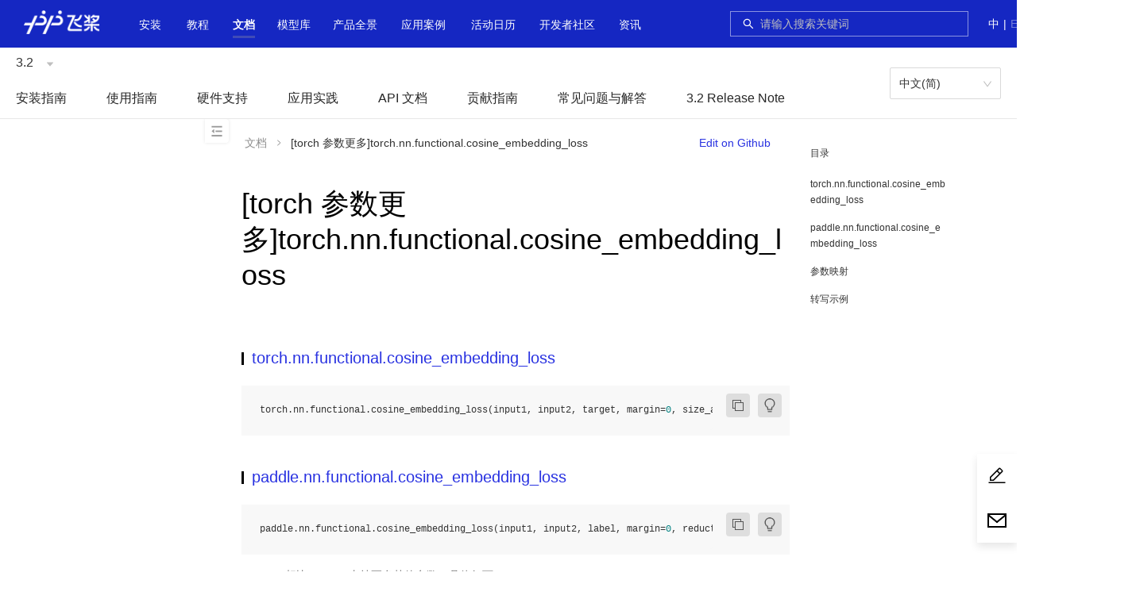

--- FILE ---
content_type: text/html;charset=UTF-8
request_url: https://www.paddlepaddle.org.cn/documentation/docs/zh/guides/model_convert/convert_from_pytorch/api_difference/functional/torch.nn.functional.cosine_embedding_loss.html
body_size: 63885
content:
<!doctype html><html lang="zh-cmn-Hans-CN"><head><meta charset="utf-8"/><!--[if IE]><link rel="shortcut icon" href="https://paddlepaddle-org-cn.cdn.bcebos.com/paddle-unique-front/favicon.ico" /><![endif]--><link rel="icon" href="https://paddlepaddle-org-cn.cdn.bcebos.com/paddle-unique-front/favicon-48.png" sizes="48x48"/><link rel="icon" href="https://paddlepaddle-org-cn.cdn.bcebos.com/paddle-unique-front/favicon-64.png" sizes="64x64"/><link rel="icon" href="https://paddlepaddle-org-cn.cdn.bcebos.com/paddle-unique-front/favicon-128.png" sizes="128x128"/><meta name="viewport" content="width=device-width,initial-scale=1"/><meta name="theme-color" content="#fff"/><link rel="manifest" href="https://paddlepaddle-org-cn.cdn.bcebos.com/paddle-unique-front/manifest.json"/><title>[torch 参数更多]torch.nn.functional.cosine_embedding_loss-API文档-PaddlePaddle深度学习平台</title><meta name="keywords" content="[torch 参数更多]torch.nn.functional.cosine_embedding_losstorch.nn.functional.cosine_embedding_loss,paddle.nn.functional.cosine_embedding_loss,参数映射,转写示例开源深度学习平台,PaddlePaddle Fluid,飞桨,PaddlePaddle教程"/><meta name="description" content="PyTorch 相比 Paddle 支持更多其他参数，具体如下：飞桨致力于让深度学习技术的创新与应用更简单。具有以下特点：同时支持动态图和静态图，兼顾灵活性和效率；精选应用效果最佳算法模型并提供官方支"/><script>if (typeof (_historyPolyfill) === 'undefined') {

        var _historyPolyfill = function (type) {
            var orig = history[type];

            function createNewEvent(eventName) {
                var event;
                if (typeof(Event) === 'function') {
                    event = new Event(eventName);
                } else {
                    event = document.createEvent('Event');
                    event.initEvent(eventName, true, true);
                }
                return event;
            }

            return function () {
                var rv = orig.apply(this, arguments);
                var typelow = type.toLowerCase();
                var ontype = 'on' + typelow;
                var e = createNewEvent(typelow);
                e.arguments = arguments;
                window.dispatchEvent(e);
                typeof (window[ontype]) === 'function' && window[ontype].apply(this, arguments);
                return rv;
            };
        };
        history.pushState = _historyPolyfill('pushState');
        history.replaceState = _historyPolyfill('replaceState');
    }</script><script>// 百度统计
        var _hmt = _hmt || {};
        (function () {
            var baiduTj = function () {
                _hmt = _hmt || {};
                var hmid = 'baidu-tj';
                var oldHm = document.getElementById(hmid);
                if (oldHm) {
                    oldHm.parentNode.removeChild(oldHm);
                }
                var hm = document.createElement('script');
                hm.id = hmid;
                hm.src = 'https://hm.baidu.com/hm.js?89be97848720f62fa00a07b1e0d83ae6';
                var s = document.getElementsByTagName('script')[0];
                s.parentNode.insertBefore(hm, s);
                setTimeout(function () {
                    if (typeof (_hmt.push) !== 'function') {
                        _hmt = undefined;
                    }
                }, 0);
            }
            baiduTj();
            window.addEventListener('popstate', baiduTj);
            window.addEventListener('pushstate', baiduTj);
            window.addEventListener('replacestate', baiduTj);
        })();</script><script>// 百度收录
        (function () {
            var baiduPush = function () {
                var bpid = 'baidu-push';
                var oldBp = document.getElementById('baidu-push');
                if (oldBp) {
                    oldBp.parentNode.removeChild(oldBp);
                }
                var bp = document.createElement('script');
                bp.id = bpid;
                var curProtocol = window.location.protocol.split(':')[0];
                if (curProtocol === 'https') {
                    bp.src = 'https://zz.bdstatic.com/linksubmit/push.js';
                }
                else {
                    bp.src = 'http://push.zhanzhang.baidu.com/push.js';
                }
                var s = document.getElementsByTagName('script')[0];
                s.parentNode.insertBefore(bp, s);
            }
            baiduPush();
            window.addEventListener('popstate', baiduPush);
            window.addEventListener('pushstate', baiduPush);
            window.addEventListener('replacestate', baiduPush);
        })();</script><style>.paddle-s-e-o {
        position: absolute;
        overflow: hidden;
        height: 0;
        width: 0;
    }</style><script defer="defer" src="https://paddlepaddle-org-cn.cdn.bcebos.com/paddle-unique-front/static/js/verdor.19b9cc3d.js"></script><script defer="defer" src="https://paddlepaddle-org-cn.cdn.bcebos.com/paddle-unique-front/static/js/common.627c84b2.js"></script><script defer="defer" src="https://paddlepaddle-org-cn.cdn.bcebos.com/paddle-unique-front/static/js/document.c86c8ca8.js"></script><link href="https://paddlepaddle-org-cn.cdn.bcebos.com/paddle-unique-front/static/css/verdor.cbeaa622.css" rel="stylesheet"><link href="https://paddlepaddle-org-cn.cdn.bcebos.com/paddle-unique-front/static/css/common.dab2e4f6.css" rel="stylesheet"></head><body class="wy-body-for-nav"><style>.paddle-logo {
        position: absolute;
        overflow: hidden;
        height: 0;
        width: 0;
    }</style><div class="paddle-logo"><img src=""/></div><noscript>You need to enable JavaScript to run this app.</noscript><div style="height: 0; overflow: hidden">\u200E</div><div id="root"></div><script>(function(){window.pageData={"navData":null,"seo":{"title":"[torch 参数更多]torch.nn.functional.cosine_embedding_loss-API文档-PaddlePaddle深度学习平台","keywords":"[torch 参数更多]torch.nn.functional.cosine_embedding_losstorch.nn.functional.cosine_embedding_loss,paddle.nn.functional.cosine_embedding_loss,参数映射,转写示例开源深度学习平台,PaddlePaddle Fluid,飞桨,PaddlePaddle教程","description":"PyTorch 相比 Paddle 支持更多其他参数，具体如下：飞桨致力于让深度学习技术的创新与应用更简单。具有以下特点：同时支持动态图和静态图，兼顾灵活性和效率；精选应用效果最佳算法模型并提供官方支"},"pageData":null}})();</script><script>window.docInfo={};</script><script>(function(){window.docInfo.lang="zh";})();</script><script>(function(){window.docInfo.version="3.2";})();</script><div class="paddle-s-e-o"><div class="header"></div></div><div class="paddle-s-e-o"><div class="docheader"><ul id="doc_version" class="doc-version"><li><a href="/change-version?version=3.3">3.3</a></li><li class="current"><a href="/change-version?version=3.2">3.2</a></li><li><a href="/change-version?version=3.1">3.1</a></li><li><a href="/change-version?version=3.0">3.0</a></li><li><a href="/change-version?version=develop">develop</a></li><li><a href="/change-version?version=3.0-beta">3.0-beta</a></li><li><a href="/change-version?version=2.6">2.6</a></li><li><a href="/change-version?version=2.5">2.5</a></li><li><a href="/change-version?version=2.4">2.4</a></li><li><a href="/change-version?version=2.3">2.3</a></li><li><a href="/change-version?version=2.2">2.2</a></li><li><a href="/change-version?version=2.1">2.1</a></li><li><a href="/change-version?version=2.0">2.0</a></li><li><a href="/change-version?version=1.8">1.8</a></li></ul><ul id="doc_lang" class="doc-lang"><li class="current"><a href="/change-lang?lang=zh">中文(简)</a></li><li><a href="/change-lang?lang=en">English(En)</a></li></ul></div><div id="document_content"><div class="wy-grid-for-nav"> 
 <nav data-toggle="wy-nav-shift" class="wy-nav-side"> 
  <div class="wy-side-scroll"> 
   <div class="wy-menu wy-menu-vertical" data-spy="affix" role="navigation" aria-label="main navigation">
    <ul>
     <li class="toctree-l1"><a class="reference internal" href="/documentation/docs/zh/install/index_cn.html">安装指南</a>
      <ul>
       <li class="toctree-l2"><a class="reference internal" href="/documentation/docs/zh/install/pip/frompip.html">Pip 安装</a>
        <ul>
         <li class="toctree-l3"><a class="reference internal" href="/documentation/docs/zh/install/pip/linux-pip.html">Linux 下的 PIP 安装</a></li>
         <li class="toctree-l3"><a class="reference internal" href="/documentation/docs/zh/install/pip/macos-pip.html">macOS 下的 PIP 安装</a></li>
         <li class="toctree-l3"><a class="reference internal" href="/documentation/docs/zh/install/pip/windows-pip.html">Windows 下的 PIP 安装</a></li>
        </ul></li>
       <li class="toctree-l2"><a class="reference internal" href="/documentation/docs/zh/install/docker/fromdocker.html">Docker 安装</a>
        <ul>
         <li class="toctree-l3"><a class="reference internal" href="/documentation/docs/zh/install/docker/linux-docker.html">Linux 下的 Docker 安装</a></li>
         <li class="toctree-l3"><a class="reference internal" href="/documentation/docs/zh/install/docker/macos-docker.html">macOS 下的 Docker 安装</a></li>
         <li class="toctree-l3"><a class="reference internal" href="/documentation/docs/zh/install/docker/docker_list.html">Docker 列表</a></li>
        </ul></li>
       <li class="toctree-l2"><a class="reference internal" href="/documentation/docs/zh/install/compile/fromsource.html">从源码编译</a>
        <ul>
         <li class="toctree-l3"><a class="reference internal" href="/documentation/docs/zh/install/compile/linux-compile-by-make.html">Linux 下使用 make 从源码编译</a></li>
         <li class="toctree-l3"><a class="reference internal" href="/documentation/docs/zh/install/compile/macos-compile-make.html">macOS 下使用 make 从源码编译</a></li>
         <li class="toctree-l3"><a class="reference internal" href="/documentation/docs/zh/install/compile/linux-compile-by-ninja.html">Linux 下使用 ninja 从源码编译</a></li>
         <li class="toctree-l3"><a class="reference internal" href="/documentation/docs/zh/install/compile/macos-compile-ninja.html">macOS 下使用 ninja 从源码编译</a></li>
         <li class="toctree-l3"><a class="reference internal" href="/documentation/docs/zh/install/compile/windows-compile.html">Windows 下从源码编译</a></li>
         <li class="toctree-l3"><a class="reference internal" href="/documentation/docs/zh/install/compile/arm-compile.html">飞腾/鲲鹏下从源码编译</a></li>
         <li class="toctree-l3"><a class="reference internal" href="/documentation/docs/zh/install/compile/sw-compile.html">申威下从源码编译</a></li>
         <li class="toctree-l3"><a class="reference internal" href="/documentation/docs/zh/install/compile/zhaoxin-compile.html">兆芯下从源码编译</a></li>
         <li class="toctree-l3"><a class="reference internal" href="/documentation/docs/zh/install/compile/mips-compile.html">龙芯下从源码编译</a></li>
        </ul></li>
       <li class="toctree-l2"><a class="reference internal" href="/documentation/docs/zh/install/Tables.html">附录</a></li>
      </ul></li>
     <li class="toctree-l1"><a class="reference internal" href="/documentation/docs/zh/guides/index_cn.html">使用指南</a>
      <ul>
       <li class="toctree-l2"><a class="reference internal" href="/documentation/docs/zh/guides/paddle_v3_features/index_cn.html">飞桨 3.0 全新特性</a>
        <ul>
         <li class="toctree-l3"><a class="reference internal" href="/documentation/docs/zh/guides/paddle_v3_features/overview_cn.html">飞桨框架3.0正式版发布——加速大模型时代的技术创新与产业应用</a></li>
         <li class="toctree-l3"><a class="reference internal" href="/documentation/docs/zh/guides/paddle_v3_features/auto_parallel_cn.html">自动并行训练</a></li>
         <li class="toctree-l3"><a class="reference internal" href="/documentation/docs/zh/guides/paddle_v3_features/cinn_cn.html">CINN 神经网络编译器</a></li>
         <li class="toctree-l3"><a class="reference internal" href="/documentation/docs/zh/guides/paddle_v3_features/higher_order_ad_cn.html">高阶自动微分功能支持科学计算</a></li>
         <li class="toctree-l3"><a class="reference internal" href="/documentation/docs/zh/guides/paddle_v3_features/sot_cn.html">动转静 SOT 原理及使用</a></li>
         <li class="toctree-l3"><a class="reference internal" href="/documentation/docs/zh/guides/paddle_v3_features/paddle_ir_cn.html">PIR 基本概念和开发</a></li>
         <li class="toctree-l3"><a class="reference internal" href="/documentation/docs/zh/guides/paddle_v3_features/paddle_trt_cn.html">Paddle Inference(TensorRT 子图引擎)</a></li>
        </ul></li>
       <li class="toctree-l2"><a class="reference internal" href="/documentation/docs/zh/guides/beginner/index_cn.html">模型开发入门</a>
        <ul>
         <li class="toctree-l3"><a class="reference internal" href="/documentation/docs/zh/guides/beginner/quick_start_cn.html">10分钟快速上手飞桨</a></li>
         <li class="toctree-l3"><a class="reference internal" href="/documentation/docs/zh/guides/beginner/tensor_cn.html">Tensor 介绍</a></li>
         <li class="toctree-l3"><a class="reference internal" href="/documentation/docs/zh/guides/beginner/data_load_cn.html">数据集定义与加载</a></li>
         <li class="toctree-l3"><a class="reference internal" href="/documentation/docs/zh/guides/beginner/data_preprocessing_cn.html">数据预处理</a></li>
         <li class="toctree-l3"><a class="reference internal" href="/documentation/docs/zh/guides/beginner/model_cn.html">模型组网</a></li>
         <li class="toctree-l3"><a class="reference internal" href="/documentation/docs/zh/guides/beginner/train_eval_predict_cn.html">模型训练、评估与推理</a></li>
         <li class="toctree-l3"><a class="reference internal" href="/documentation/docs/zh/guides/beginner/model_save_load_cn.html">模型保存与加载</a></li>
        </ul></li>
       <li class="toctree-l2"><a class="reference internal" href="/documentation/docs/zh/guides/advanced/index_cn.html">模型开发更多用法</a>
        <ul>
         <li class="toctree-l3"><a class="reference internal" href="/documentation/docs/zh/guides/advanced/visualdl_usage_cn.html">使用 VisualDL 可视化模型，数据和训练</a></li>
         <li class="toctree-l3"><a class="reference internal" href="/documentation/docs/zh/guides/advanced/comate_paddle_cn.html">使用 Comate 加速飞桨编程</a></li>
         <li class="toctree-l3"><a class="reference internal" href="/documentation/docs/zh/guides/advanced/autograd_cn.html">自动微分机制介绍</a></li>
         <li class="toctree-l3"><a class="reference internal" href="/documentation/docs/zh/guides/advanced/layer_and_model_cn.html">使用 paddle.nn.Layer 自定义网络</a></li>
         <li class="toctree-l3"><a class="reference internal" href="/documentation/docs/zh/guides/advanced/customize_cn.html">自定义Loss、Metric 及 Callback</a></li>
         <li class="toctree-l3"><a class="reference internal" href="/documentation/docs/zh/guides/advanced/gradient_clip_cn.html">梯度裁剪方式介绍</a></li>
         <li class="toctree-l3"><a class="reference internal" href="/documentation/docs/zh/guides/advanced/model_to_onnx_cn.html">飞桨模型转 ONNX 模型</a></li>
         <li class="toctree-l3"><a class="reference internal" href="/documentation/docs/zh/guides/advanced/auto_type_promotion_cn.html">隐式数据类型提升介绍</a></li>
        </ul></li>
       <li class="toctree-l2"><a class="reference internal" href="/documentation/docs/zh/guides/jit/index_cn.html">动态图转静态图</a>
        <ul>
         <li class="toctree-l3"><a class="reference internal" href="/documentation/docs/zh/guides/jit/basic_usage_cn.html">使用样例</a></li>
         <li class="toctree-l3"><a class="reference internal" href="/documentation/docs/zh/guides/jit/principle_cn.html">转换原理</a></li>
         <li class="toctree-l3"><a class="reference internal" href="/documentation/docs/zh/guides/jit/grammar_list_cn.html">支持语法</a></li>
         <li class="toctree-l3"><a class="reference internal" href="/documentation/docs/zh/guides/jit/case_analysis_cn.html">案例解析</a></li>
         <li class="toctree-l3"><a class="reference internal" href="/documentation/docs/zh/guides/jit/debugging_cn.html">报错调试</a></li>
         <li class="toctree-l3"><a class="reference internal" href="/documentation/docs/zh/guides/jit/limitations_cn.html">Limitations</a></li>
        </ul></li>
       <li class="toctree-l2"><a class="reference internal" href="/documentation/docs/zh/guides/infer/index_cn.html">推理部署</a>
        <ul>
         <li class="toctree-l3"><a class="reference internal" href="/documentation/docs/zh/guides/infer/inference/inference_cn.html">服务器部署 — Paddle Inference</a></li>
         <li class="toctree-l3"><a class="reference internal" href="/documentation/docs/zh/guides/infer/mobile/mobile_index_cn.html">移动端/嵌入式部署 — Paddle Lite</a></li>
         <li class="toctree-l3"><a class="reference internal" href="/documentation/docs/zh/guides/infer/paddleslim/paddle_slim_cn.html">模型自动化压缩工具（ACT）</a></li>
        </ul></li>
       <li class="toctree-l2"><a class="reference internal" href="/documentation/docs/zh/guides/06_distributed_training/index_cn.html">分布式训练</a>
        <ul>
         <li class="toctree-l3"><a class="reference internal" href="/documentation/docs/zh/guides/06_distributed_training/distributed_overview.html">分布式训练简介</a></li>
         <li class="toctree-l3"><a class="reference internal" href="/documentation/docs/zh/guides/06_distributed_training/deployment_cn.html">环境部署</a></li>
         <li class="toctree-l3"><a class="reference internal" href="/documentation/docs/zh/guides/06_distributed_training/cluster_quick_start_collective_cn.html">快速开始-数据并行</a></li>
         <li class="toctree-l3"><a class="reference internal" href="/documentation/docs/zh/guides/06_distributed_training/cluster_quick_start_ps_cn.html">快速开始-参数服务器</a></li>
         <li class="toctree-l3"><a class="reference internal" href="/documentation/docs/zh/guides/06_distributed_training/data_parallel/index_cn.html">数据并行</a>
          <ul>
           <li class="toctree-l4"><a class="reference internal" href="/documentation/docs/zh/guides/06_distributed_training/data_parallel/principle_and_demo_cn.html">原理和实践案例</a></li>
           <li class="toctree-l4"><a class="reference internal" href="/documentation/docs/zh/guides/06_distributed_training/data_parallel/recompute_cn.html">前向重计算</a></li>
           <li class="toctree-l4"><a class="reference internal" href="/documentation/docs/zh/guides/06_distributed_training/data_parallel/amp_cn.html">自动混合精度</a></li>
           <li class="toctree-l4"><a class="reference internal" href="/documentation/docs/zh/guides/06_distributed_training/data_parallel/gradient_merge_cn.html">Gradient Merge</a></li>
          </ul></li>
         <li class="toctree-l3"><a class="reference internal" href="/documentation/docs/zh/guides/06_distributed_training/ps/index_cn.html">参数服务器</a>
          <ul>
           <li class="toctree-l4"><a class="reference internal" href="/documentation/docs/zh/guides/06_distributed_training/ps/cluster_overview_ps_cn.html">参数服务器概述</a></li>
           <li class="toctree-l4"><a class="reference internal" href="/documentation/docs/zh/guides/06_distributed_training/ps/cluster_example_gpups_cn.html">纯 GPU 参数服务器</a></li>
           <li class="toctree-l4"><a class="reference internal" href="/documentation/docs/zh/guides/06_distributed_training/ps/cluster_example_cpups_cn.html">CPUPS 流式训练示例</a></li>
          </ul></li>
         <li class="toctree-l3"><a class="reference internal" href="/documentation/docs/zh/guides/06_distributed_training/model_parallel_cn.html">张量模型并行</a></li>
         <li class="toctree-l3"><a class="reference internal" href="/documentation/docs/zh/guides/06_distributed_training/pipeline_parallel_cn.html">流水线并行</a></li>
         <li class="toctree-l3"><a class="reference internal" href="/documentation/docs/zh/guides/06_distributed_training/group_sharded_parallel_cn.html">分组切分并行</a></li>
         <li class="toctree-l3"><a class="reference internal" href="/documentation/docs/zh/guides/06_distributed_training/moe_cn.html">MoE</a></li>
         <li class="toctree-l3"><a class="reference internal" href="/documentation/docs/zh/guides/06_distributed_training/visual_pipeline_parallel_static_mode_cn.html">静态图流水并行时序图可视化工具</a></li>
        </ul></li>
       <li class="toctree-l2"><a class="reference internal" href="/documentation/docs/zh/guides/performance_improving/index_cn.html">性能调优</a>
        <ul>
         <li class="toctree-l3"><a class="reference internal" href="/documentation/docs/zh/guides/performance_improving/amp_cn.html">自动混合精度训练（AMP）</a></li>
         <li class="toctree-l3"><a class="reference internal" href="/documentation/docs/zh/guides/performance_improving/profiling_model.html">模型性能分析（Profiler）</a></li>
         <li class="toctree-l3"><a class="reference internal" href="/documentation/docs/zh/guides/performance_improving/training_improving_model_cn.html">训练全流程自动调优（Beta）</a></li>
        </ul></li>
       <li class="toctree-l2"><a class="reference internal" href="/documentation/docs/zh/guides/model_convert/index_cn.html">模型迁移</a>
        <ul>
         <li class="toctree-l3"><a class="reference internal" href="/documentation/docs/zh/guides/model_convert/convert_guide_cn.html">迁移指南</a></li>
         <li class="toctree-l3"><a class="reference internal" href="/documentation/docs/zh/guides/model_convert/convert_from_pytorch/index_cn.html">从 PyTorch 迁移到飞桨</a>
          <ul>
           <li class="toctree-l4"><a class="reference internal" href="/documentation/docs/zh/guides/model_convert/convert_from_pytorch/pytorch_api_mapping_cn.html">PyTorch 最新 release 与 Paddle develop API 映射表</a></li>
           <li class="toctree-l4"><a class="reference internal" href="/documentation/docs/zh/guides/model_convert/convert_from_pytorch/cv_quick_start_cn.html">CV - 快速上手</a></li>
           <li class="toctree-l4"><a class="reference internal" href="/documentation/docs/zh/guides/model_convert/convert_from_pytorch/cv_experience_cn.html">CV - 迁移经验汇总</a></li>
           <li class="toctree-l4"><a class="reference internal" href="/documentation/docs/zh/guides/model_convert/convert_from_pytorch/nlp_fast_explore_cn.html">NLP - 快速上手</a></li>
           <li class="toctree-l4"><a class="reference internal" href="/documentation/docs/zh/guides/model_convert/convert_from_pytorch/nlp_migration_experiences_cn.html">NLP - 迁移经验汇总</a></li>
           <li class="toctree-l4"><a class="reference internal" href="/documentation/docs/zh/guides/model_convert/convert_from_pytorch/convert_net_structure_cn.html">解读网络结构转换</a></li>
           <li class="toctree-l4"><a class="reference internal" href="/documentation/docs/zh/guides/model_convert/convert_from_pytorch/convert_bert_weights_cn.html">解读 Bert 模型权重转换</a></li>
           <li class="toctree-l4"><a class="reference internal" href="/documentation/docs/zh/guides/model_convert/convert_from_pytorch/pytorch_custom_op_convert_cn.html">PyTorch 自定义算子转写教程</a></li>
          </ul></li>
         <li class="toctree-l3"><a class="reference internal" href="/documentation/docs/zh/guides/model_convert/convert_with_paconvert_cn.html">代码自动转换工具</a></li>
         <li class="toctree-l3"><a class="reference internal" href="/documentation/docs/zh/guides/model_convert/convert_with_x2paddle_cn.html">使用 X2Paddle 迁移推理模型</a></li>
         <li class="toctree-l3"><a class="reference internal" href="/documentation/docs/zh/guides/model_convert/convert_from_older_versions/index_cn.html">迁移飞桨旧版本</a>
          <ul>
           <li class="toctree-l4"><a class="reference internal" href="/documentation/docs/zh/guides/model_convert/convert_from_older_versions/update_cn.html">升级指南</a></li>
           <li class="toctree-l4"><a class="reference internal" href="/documentation/docs/zh/guides/model_convert/convert_from_older_versions/migration_cn.html">版本迁移工具</a></li>
           <li class="toctree-l4"><a class="reference internal" href="/documentation/docs/zh/guides/model_convert/convert_from_older_versions/load_old_format_model_cn.html">兼容载入旧格式模型</a></li>
           <li class="toctree-l4"><a class="reference internal" href="/documentation/docs/zh/guides/model_convert/convert_from_older_versions/paddle_api_mapping_cn.html">Paddle 1.8 与 Paddle 2.0 API 映射表</a></li>
          </ul></li>
         <li class="toctree-l3"><a class="reference internal" href="/documentation/docs/zh/guides/model_convert/paddle_2_x_cn.html">附录: 飞桨框架 2.x</a></li>
        </ul></li>
       <li class="toctree-l2"><a class="reference internal" href="/documentation/docs/zh/guides/custom_op/index_cn.html">自定义算子</a>
        <ul>
         <li class="toctree-l3"><a class="reference internal" href="/documentation/docs/zh/guides/custom_op/new_cpp_op_cn.html">自定义 C++算子</a></li>
         <li class="toctree-l3"><a class="reference internal" href="/documentation/docs/zh/guides/custom_op/cpp_extension_cn.html">自定义 C++ 扩展</a></li>
         <li class="toctree-l3"><a class="reference internal" href="/documentation/docs/zh/guides/custom_op/new_python_op_cn.html">自定义 Python 算子</a></li>
        </ul></li>
       <li class="toctree-l2"><a class="reference internal" href="/documentation/docs/zh/guides/flags/flags_cn.html">环境变量 FLAGS</a>
        <ul>
         <li class="toctree-l3"><a class="reference internal" href="/documentation/docs/zh/guides/flags/cudnn_cn.html">cudnn</a></li>
         <li class="toctree-l3"><a class="reference internal" href="/documentation/docs/zh/guides/flags/data_cn.html">数值计算</a></li>
         <li class="toctree-l3"><a class="reference internal" href="/documentation/docs/zh/guides/flags/debug_cn.html">调试</a>
          <ul>
           <li class="toctree-l4"><a class="reference internal" href="/documentation/docs/zh/guides/flags/check_nan_inf_cn.html">check nan inf 工具</a></li>
          </ul></li>
         <li class="toctree-l3"><a class="reference internal" href="/documentation/docs/zh/guides/flags/device_cn.html">设备管理</a></li>
         <li class="toctree-l3"><a class="reference internal" href="/documentation/docs/zh/guides/flags/distributed_cn.html">分布式</a></li>
         <li class="toctree-l3"><a class="reference internal" href="/documentation/docs/zh/guides/flags/executor_cn.html">执行器</a></li>
         <li class="toctree-l3"><a class="reference internal" href="/documentation/docs/zh/guides/flags/memory_cn.html">存储管理</a></li>
         <li class="toctree-l3"><a class="reference internal" href="/documentation/docs/zh/guides/flags/npu_cn.html">昇腾 NPU</a></li>
         <li class="toctree-l3"><a class="reference internal" href="/documentation/docs/zh/guides/flags/others_cn.html">其他</a></li>
        </ul></li>
      </ul></li>
     <li class="toctree-l1"><a class="reference internal" href="/documentation/docs/zh/hardware_support/index_cn.html">硬件支持</a>
      <ul>
       <li class="toctree-l2"><a class="reference internal" href="/documentation/docs/zh/hardware_support/hardware_info_cn.html">飞桨产品硬件支持表</a></li>
       <li class="toctree-l2"><a class="reference internal" href="/documentation/docs/zh/hardware_support/xpu/index_cn.html">昆仑芯 XPU 芯片</a>
        <ul>
         <li class="toctree-l3"><a class="reference internal" href="/documentation/docs/zh/hardware_support/xpu/xpu-gen2_install_cn.html">昆仑芯 XPU 安装说明</a></li>
         <li class="toctree-l3"><a class="reference internal" href="/documentation/docs/zh/hardware_support/xpu/xpu-gen2_paddle_tutorial_cn.html">昆仑芯 XPU 基于框架的使用指南</a></li>
         <li class="toctree-l3"><a class="reference internal" href="/documentation/docs/zh/hardware_support/xpu/xpu-gen2_paddlex_tutorial_cn.html">昆仑芯 XPU 基于 PaddleX 的使用指南</a></li>
         <li class="toctree-l3"><a class="reference internal" href="/documentation/docs/zh/hardware_support/xpu/xpu-gen2_support_cn.html">昆仑芯 XPU 支持模型</a></li>
         <li class="toctree-l3"><a class="reference internal" href="/documentation/docs/zh/hardware_support/xpu/xpu-p800_install_cn.html">昆仑芯 XPU P800 安装说明</a></li>
         <li class="toctree-l3"><a class="reference internal" href="/documentation/docs/zh/hardware_support/xpu/xpu-p800_paddle_tutorial_cn.html">昆仑芯 XPU P800 基于框架的使用指南</a></li>
         <li class="toctree-l3"><a class="reference internal" href="/documentation/docs/zh/hardware_support/xpu/xpu-p800_paddlex_tutorial_cn.html">昆仑芯 XPU P800 基于 PaddleX 的使用指南</a></li>
         <li class="toctree-l3"><a class="reference internal" href="/documentation/docs/zh/hardware_support/xpu/xpu-p800_support_cn.html">昆仑芯 XPU 支持模型</a></li>
        </ul></li>
       <li class="toctree-l2"><a class="reference internal" href="/documentation/docs/zh/hardware_support/dcu/index_cn.html">海光 DCU 芯片</a>
        <ul>
         <li class="toctree-l3"><a class="reference internal" href="/documentation/docs/zh/hardware_support/dcu/install_cn.html">海光 DCU 安装说明</a></li>
         <li class="toctree-l3"><a class="reference internal" href="/documentation/docs/zh/hardware_support/dcu/paddle_tutorial_cn.html">海光 DCU 基于框架的使用指南</a></li>
         <li class="toctree-l3"><a class="reference internal" href="/documentation/docs/zh/hardware_support/dcu/paddlex_tutorial_cn.html">海光 DCU 基于 PaddleX 的使用指南</a></li>
         <li class="toctree-l3"><a class="reference internal" href="/documentation/docs/zh/hardware_support/dcu/support_cn.html">海光 DCU 验证模型</a></li>
        </ul></li>
       <li class="toctree-l2"><a class="reference internal" href="/documentation/docs/zh/hardware_support/npu/index_cn.html">昇腾 NPU 芯片</a>
        <ul>
         <li class="toctree-l3"><a class="reference internal" href="/documentation/docs/zh/hardware_support/npu/install_cn.html">昇腾 NPU 安装说明</a></li>
         <li class="toctree-l3"><a class="reference internal" href="/documentation/docs/zh/hardware_support/npu/paddle_tutorial_cn.html">昇腾 NPU 基于框架的使用指南</a></li>
         <li class="toctree-l3"><a class="reference internal" href="/documentation/docs/zh/hardware_support/npu/paddlex_tutorial_cn.html">昇腾 NPU 基于 PaddleX 的使用指南</a></li>
         <li class="toctree-l3"><a class="reference internal" href="/documentation/docs/zh/hardware_support/npu/support_cn.html">昇腾 NPU 验证模型</a></li>
        </ul></li>
       <li class="toctree-l2"><a class="reference internal" href="/documentation/docs/zh/hardware_support/mlu/index_cn.html">寒武纪 MLU 芯片</a>
        <ul>
         <li class="toctree-l3"><a class="reference internal" href="/documentation/docs/zh/hardware_support/mlu/install_cn.html">寒武纪 MLU 安装说明</a></li>
         <li class="toctree-l3"><a class="reference internal" href="/documentation/docs/zh/hardware_support/mlu/paddle_tutorial_cn.html">寒武纪 MLU 基于框架的使用指南</a></li>
         <li class="toctree-l3"><a class="reference internal" href="/documentation/docs/zh/hardware_support/mlu/paddlex_tutorial_cn.html">寒武纪 MLU 基于 PaddleX 的使用指南</a></li>
         <li class="toctree-l3"><a class="reference internal" href="/documentation/docs/zh/hardware_support/mlu/support_cn.html">寒武纪 MLU 验证模型</a></li>
        </ul></li>
       <li class="toctree-l2"><a class="reference internal" href="/documentation/docs/zh/hardware_support/gcu/index_cn.html">燧原 GCU 芯片</a>
        <ul>
         <li class="toctree-l3"><a class="reference internal" href="/documentation/docs/zh/hardware_support/gcu/install_cn.html">燧原 GCU 安装说明</a></li>
         <li class="toctree-l3"><a class="reference internal" href="/documentation/docs/zh/hardware_support/gcu/paddlex_tutorial_cn.html">燧原 GCU 基于 PaddleX 的使用指南</a></li>
         <li class="toctree-l3"><a class="reference internal" href="/documentation/docs/zh/hardware_support/gcu/support_cn.html">燧原 GCU 验证模型</a></li>
        </ul></li>
       <li class="toctree-l2"><a class="reference internal" href="/documentation/docs/zh/hardware_support/sdaa/index_cn.html">太初 SDAA 芯片</a>
        <ul>
         <li class="toctree-l3"><a class="reference internal" href="/documentation/docs/zh/hardware_support/sdaa/install_cn.html">太初 SDAA 安装说明</a></li>
         <li class="toctree-l3"><a class="reference internal" href="/documentation/docs/zh/hardware_support/sdaa/paddle_tutorial_cn.html">太初 SDAA 基于框架的使用指南</a></li>
        </ul></li>
       <li class="toctree-l2"><a class="reference internal" href="/documentation/docs/zh/hardware_support/metax/index_cn.html">METAX GPGPU 芯片</a>
        <ul>
         <li class="toctree-l3"><a class="reference internal" href="/documentation/docs/zh/hardware_support/metax/install_cn.html">沐曦 曦云 C 系列 安装说明</a></li>
         <li class="toctree-l3"><a class="reference internal" href="/documentation/docs/zh/hardware_support/metax/paddle_tutorial_cn.html">沐曦 曦云 C500 基于 PaddlePaddle 框架的使用指南</a></li>
        </ul></li>
       <li class="toctree-l2"><a class="reference internal" href="/documentation/docs/zh/hardware_support/iluvatar_gpu/index_cn.html">天数 GPGPU 芯片</a>
        <ul>
         <li class="toctree-l3"><a class="reference internal" href="/documentation/docs/zh/hardware_support/iluvatar_gpu/install_cn.html">天数 GPGPU 安装说明</a></li>
        </ul></li>
      </ul></li>
     <li class="toctree-l1"><a class="reference internal" href="/documentation/docs/zh/practices/index_cn.html">应用实践</a>
      <ul>
       <li class="toctree-l2"><a class="reference internal" href="/documentation/docs/zh/practices/quick_start/index_cn.html">快速上手</a>
        <ul>
         <li class="toctree-l3"><a class="reference internal" href="/documentation/docs/zh/practices/quick_start/hello_paddle.html">hello paddle: 从普通程序走向机器学习程序</a></li>
         <li class="toctree-l3"><a class="reference internal" href="/documentation/docs/zh/practices/quick_start/dynamic_graph.html">动态图</a></li>
         <li class="toctree-l3"><a class="reference internal" href="/documentation/docs/zh/practices/quick_start/high_level_api.html">飞桨高层API使用指南</a></li>
         <li class="toctree-l3"><a class="reference internal" href="/documentation/docs/zh/practices/quick_start/save_model.html">模型保存及加载</a></li>
         <li class="toctree-l3"><a class="reference internal" href="/documentation/docs/zh/practices/quick_start/linear_regression.html">使用线性回归预测波士顿房价</a></li>
        </ul></li>
       <li class="toctree-l2"><a class="reference internal" href="/documentation/docs/zh/practices/cv/index_cn.html">计算机视觉</a>
        <ul>
         <li class="toctree-l3"><a class="reference internal" href="/documentation/docs/zh/practices/cv/image_classification.html">使用LeNet在MNIST数据集实现图像分类</a></li>
         <li class="toctree-l3"><a class="reference internal" href="/documentation/docs/zh/practices/cv/convnet_image_classification.html">使用卷积神经网络进行图像分类</a></li>
         <li class="toctree-l3"><a class="reference internal" href="/documentation/docs/zh/practices/cv/image_classification_ViT.html">CIFAR-100数据集上基于Vision Transformer 实现图片分类</a></li>
         <li class="toctree-l3"><a class="reference internal" href="/documentation/docs/zh/practices/cv/glaucoma_classification.html">GAMMA比赛多模态眼底图像数据集下基于EfficientNet和ResNet构造fundus_img和oct_img的分类模型</a></li>
         <li class="toctree-l3"><a class="reference internal" href="/documentation/docs/zh/practices/cv/3D_image_classification_from_CT_scans.html">MosMedData: 新冠肺炎胸部 CT扫描数据集上基于3D-CNN实现二分类</a></li>
         <li class="toctree-l3"><a class="reference internal" href="/documentation/docs/zh/practices/cv/image_search.html">基于图片相似度的图片搜索</a></li>
         <li class="toctree-l3"><a class="reference internal" href="/documentation/docs/zh/practices/cv/image_segmentation.html">基于U-Net卷积神经网络实现宠物图像分割</a></li>
         <li class="toctree-l3"><a class="reference internal" href="/documentation/docs/zh/practices/cv/image_ocr.html">通过OCR实现验证码识别</a></li>
         <li class="toctree-l3"><a class="reference internal" href="/documentation/docs/zh/practices/cv/super_resolution_sub_pixel.html">通过Sub-Pixel实现图像超分辨率</a></li>
         <li class="toctree-l3"><a class="reference internal" href="/documentation/docs/zh/practices/cv/landmark_detection.html">人脸关键点检测</a></li>
         <li class="toctree-l3"><a class="reference internal" href="/documentation/docs/zh/practices/cv/pointnet.html">点云处理：实现PointNet点云分类</a></li>
         <li class="toctree-l3"><a class="reference internal" href="/documentation/docs/zh/practices/cv/pc_segmentation.html">点云处理：实现PointNet点云分割</a></li>
        </ul></li>
       <li class="toctree-l2"><a class="reference internal" href="/documentation/docs/zh/practices/nlp/index_cn.html">自然语言处理</a>
        <ul>
         <li class="toctree-l3"><a class="reference internal" href="/documentation/docs/zh/practices/nlp/n_gram_model.html">用N-Gram模型在莎士比亚文集中训练word embedding</a></li>
         <li class="toctree-l3"><a class="reference internal" href="/documentation/docs/zh/practices/nlp/imdb_bow_classification.html">IMDB 数据集使用BOW网络的文本分类</a></li>
         <li class="toctree-l3"><a class="reference internal" href="/documentation/docs/zh/practices/nlp/pretrained_word_embeddings.html">使用预训练的词向量完成文本分类任务</a></li>
         <li class="toctree-l3"><a class="reference internal" href="/documentation/docs/zh/practices/nlp/seq2seq_with_attention.html">使用注意力机制的LSTM的机器翻译</a></li>
         <li class="toctree-l3"><a class="reference internal" href="/documentation/docs/zh/practices/nlp/transformer_in_English-to-Spanish.html">基于Transformer实现英语到西班牙语的翻译任务</a></li>
         <li class="toctree-l3"><a class="reference internal" href="/documentation/docs/zh/practices/nlp/addition_rnn.html">使用序列到序列模型完成数字加法</a></li>
        </ul></li>
       <li class="toctree-l2"><a class="reference internal" href="/documentation/docs/zh/practices/recommendations/index_cn.html">推荐</a>
        <ul>
         <li class="toctree-l3"><a class="reference internal" href="/documentation/docs/zh/practices/recommendations/collaborative_filtering.html">使用协同过滤实现电影推荐</a></li>
        </ul></li>
       <li class="toctree-l2"><a class="reference internal" href="/documentation/docs/zh/practices/reinforcement_learning/index_cn.html">强化学习</a>
        <ul>
         <li class="toctree-l3"><a class="reference internal" href="/documentation/docs/zh/practices/reinforcement_learning/actor_critic_method.html">强化学习——Actor Critic Method</a></li>
         <li class="toctree-l3"><a class="reference internal" href="/documentation/docs/zh/practices/reinforcement_learning/advantage_actor_critic.html">强化学习——Advantage Actor-Critic(A2C)</a></li>
         <li class="toctree-l3"><a class="reference internal" href="/documentation/docs/zh/practices/reinforcement_learning/deep_deterministic_policy_gradient.html">强化学习——Deep Deterministic Policy Gradient (DDPG)</a></li>
         <li class="toctree-l3"><a class="reference internal" href="/documentation/docs/zh/practices/reinforcement_learning/dqn_fruit_merger.html">强化学习——DQN玩合成大西瓜</a></li>
         <li class="toctree-l3"><a class="reference internal" href="/documentation/docs/zh/practices/reinforcement_learning/AlphaZero.html">用飞桨框架2.0造一个会下五子棋的AI模型</a></li>
        </ul></li>
       <li class="toctree-l2"><a class="reference internal" href="/documentation/docs/zh/practices/time_series/index_cn.html">时序数据</a>
        <ul>
         <li class="toctree-l3"><a class="reference internal" href="/documentation/docs/zh/practices/time_series/autoencoder.html">通过AutoEncoder实现时序数据异常检测</a></li>
         <li class="toctree-l3"><a class="reference internal" href="/documentation/docs/zh/practices/time_series/temperature_forecast.html">Jena Climate时间序列数据集上使用LSTM进行温度的预报</a></li>
         <li class="toctree-l3"><a class="reference internal" href="/documentation/docs/zh/practices/time_series/stock_forecast.html">证券数据集下使用LSTM模型预测A股走势</a></li>
        </ul></li>
       <li class="toctree-l2"><a class="reference internal" href="/documentation/docs/zh/practices/jit/index_cn.html">动转静</a>
        <ul>
         <li class="toctree-l3"><a class="reference internal" href="/documentation/docs/zh/practices/jit/image_search_with_jit.html">使用动转静完成以图搜图</a></li>
        </ul></li>
       <li class="toctree-l2"><a class="reference internal" href="/documentation/docs/zh/practices/gan/index_cn.html">生成式对抗网络</a>
        <ul>
         <li class="toctree-l3"><a class="reference internal" href="/documentation/docs/zh/practices/gan/cyclegan/cyclegan.html">图像风格迁移模型-CycleGAN</a></li>
         <li class="toctree-l3"><a class="reference internal" href="/documentation/docs/zh/practices/gan/dcgan_face/dcgan_face.html">通过DCGAN实现人脸图像生成</a></li>
         <li class="toctree-l3"><a class="reference internal" href="/documentation/docs/zh/practices/gan/GAN_with_MINIST/GAN_with_MINIST.html">MNIST数据集下用Paddle框架的动态图模式玩耍经典对抗生成网络（GAN）</a></li>
         <li class="toctree-l3"><a class="reference internal" href="/documentation/docs/zh/practices/gan/Pix2Pix/Pix2Pix_with_Cityscapes.html">城市街景分割数据集下使用对抗网络Pix2Pix根据掩码生成街景</a></li>
        </ul></li>
      </ul></li>
     <li class="toctree-l1"><a class="reference internal" href="/documentation/docs/zh/api/index_cn.html">API 文档</a></li>
     <li class="toctree-l1"><a class="reference internal" href="/documentation/docs/zh/dev_guides/index_cn.html">贡献指南</a>
      <ul>
       <li class="toctree-l2"><a class="reference internal" href="/documentation/docs/zh/dev_guides/Overview_cn.html">概述</a></li>
       <li class="toctree-l2"><a class="reference internal" href="/documentation/docs/zh/dev_guides/code_contributing_path_cn.html">代码贡献流程</a></li>
       <li class="toctree-l2"><a class="reference internal" href="/documentation/docs/zh/dev_guides/api_contributing_guides/api_contributing_guides_cn.html">新增 API 开发&amp;提交流程</a>
        <ul>
         <li class="toctree-l3"><a class="reference internal" href="/documentation/docs/zh/dev_guides/api_contributing_guides/read_before_contributing_cn.html">贡献前阅读</a></li>
         <li class="toctree-l3"><a class="reference internal" href="/documentation/docs/zh/dev_guides/api_contributing_guides/new_python_api_cn.html">开发 API Python 端</a></li>
         <li class="toctree-l3"><a class="reference internal" href="/documentation/docs/zh/dev_guides/api_contributing_guides/new_cpp_op_cn.html">开发 C++ 算子</a></li>
         <li class="toctree-l3"><a class="reference internal" href="/documentation/docs/zh/dev_guides/api_contributing_guides/auto_parallel_op_cn.html">分布式算子开发</a></li>
         <li class="toctree-l3"><a class="reference internal" href="/documentation/docs/zh/dev_guides/api_contributing_guides/api_design_guidelines_standard_cn.html">API 设计和命名规范</a></li>
         <li class="toctree-l3"><a class="reference internal" href="/documentation/docs/zh/dev_guides/api_contributing_guides/api_docs_guidelines_cn.html">API 文档书写规范</a></li>
         <li class="toctree-l3"><a class="reference internal" href="/documentation/docs/zh/dev_guides/api_contributing_guides/api_accpetance_criteria_cn.html">API 单测开发及验收规范</a></li>
        </ul></li>
       <li class="toctree-l2"><a class="reference internal" href="/documentation/docs/zh/dev_guides/op_optimization/op_optimization_contributing_guides_cn.html">算子性能优化 提交流程</a>
        <ul>
         <li class="toctree-l3"><a class="reference internal" href="/documentation/docs/zh/dev_guides/op_optimization/op_optimization_method_introduction_cn.html">算子性能优化 方法介绍</a></li>
         <li class="toctree-l3"><a class="reference internal" href="/documentation/docs/zh/dev_guides/op_optimization/op_optimization_accpetance_criteria_cn.html">算子性能优化 验收规范</a></li>
         <li class="toctree-l3"><a class="reference internal" href="/documentation/docs/zh/dev_guides/op_optimization/kernel_primitive_api/index_cn.html">Kernel Primitive API</a>
          <ul>
           <li class="toctree-l4"><a class="reference internal" href="/documentation/docs/zh/dev_guides/op_optimization/kernel_primitive_api/api_description_cn.html">API 介绍</a>
            <ul>
             <li class="toctree-l5"><a class="reference internal" href="/documentation/docs/zh/dev_guides/op_optimization/kernel_primitive_api/io_api_cn.html">API 介绍 - IO</a></li>
             <li class="toctree-l5"><a class="reference internal" href="/documentation/docs/zh/dev_guides/op_optimization/kernel_primitive_api/compute_api_cn.html">API 介绍 - Compute</a></li>
             <li class="toctree-l5"><a class="reference internal" href="/documentation/docs/zh/dev_guides/op_optimization/kernel_primitive_api/functor_api_cn.html">API 介绍 - OpFunc</a></li>
            </ul></li>
           <li class="toctree-l4"><a class="reference internal" href="/documentation/docs/zh/dev_guides/op_optimization/kernel_primitive_api/example_cn.html">API 示例</a>
            <ul>
             <li class="toctree-l5"><a class="reference internal" href="/documentation/docs/zh/dev_guides/op_optimization/kernel_primitive_api/add_example_cn.html">示例 - ElementwiseAdd</a></li>
             <li class="toctree-l5"><a class="reference internal" href="/documentation/docs/zh/dev_guides/op_optimization/kernel_primitive_api/reduce_example_cn.html">示例 - Reduce</a></li>
             <li class="toctree-l5"><a class="reference internal" href="/documentation/docs/zh/dev_guides/op_optimization/kernel_primitive_api/model_example_cn.html">示例 - Model</a></li>
            </ul></li>
          </ul></li>
        </ul></li>
       <li class="toctree-l2"><a class="reference internal" href="/documentation/docs/zh/dev_guides/op_dtype_extension/op_dtype_extension_contributing_guides_cn.html">算子数据类型扩展 提交流程</a>
        <ul>
         <li class="toctree-l3"><a class="reference internal" href="/documentation/docs/zh/dev_guides/op_dtype_extension/op_dtype_extension_acceptance_criteria_cn.html">算子数据类型扩展 验收规范</a></li>
        </ul></li>
       <li class="toctree-l2"><a class="reference internal" href="/documentation/docs/zh/dev_guides/amp_precision/index_cn.html">低精度算子开发贡献指南</a>
        <ul>
         <li class="toctree-l3"><a class="reference internal" href="/documentation/docs/zh/dev_guides/amp_precision/amp_op_dev_guide_cn.html">低精度算子支持开发规范</a></li>
         <li class="toctree-l3"><a class="reference internal" href="/documentation/docs/zh/dev_guides/amp_precision/amp_test_dev_guide_cn.html">低精度算子单测开发规范</a></li>
        </ul></li>
       <li class="toctree-l2"><a class="reference internal" href="/documentation/docs/zh/dev_guides/sugon/index_cn.html">曙光开发指南</a>
        <ul>
         <li class="toctree-l3"><a class="reference internal" href="/documentation/docs/zh/dev_guides/sugon/complie_and_test_cn.html">曙光智算平台-Paddle 源码编译和单测执行</a></li>
         <li class="toctree-l3"><a class="reference internal" href="/documentation/docs/zh/dev_guides/sugon/paddle_c86_cn.html">Paddle 适配 C86 加速卡详解</a></li>
         <li class="toctree-l3"><a class="reference internal" href="/documentation/docs/zh/dev_guides/sugon/paddle_c86_fix_guides_cn.html">Paddle 框架下 ROCm(HIP)算子单测修复指导</a></li>
        </ul></li>
       <li class="toctree-l2"><a class="reference internal" href="/documentation/docs/zh/dev_guides/custom_device_docs/index_cn.html">硬件接入飞桨后端指南</a>
        <ul>
         <li class="toctree-l3"><a class="reference internal" href="/documentation/docs/zh/dev_guides/custom_device_docs/new_device_backend_overview_cn.html">硬件接入飞桨后端方案介绍</a></li>
         <li class="toctree-l3"><a class="reference internal" href="/documentation/docs/zh/dev_guides/custom_device_docs/custom_device_overview_cn.html">训练硬件 Custom Device 接入方案介绍</a></li>
         <li class="toctree-l3"><a class="reference internal" href="/documentation/docs/zh/dev_guides/custom_device_docs/custom_runtime_cn.html">自定义 Runtime</a>
          <ul>
           <li class="toctree-l4"><a class="reference internal" href="/documentation/docs/zh/dev_guides/custom_device_docs/runtime_data_type_cn.html">数据类型</a></li>
           <li class="toctree-l4"><a class="reference internal" href="/documentation/docs/zh/dev_guides/custom_device_docs/device_api_cn.html">Device 接口</a></li>
           <li class="toctree-l4"><a class="reference internal" href="/documentation/docs/zh/dev_guides/custom_device_docs/memory_api_cn.html">Memory 接口</a></li>
           <li class="toctree-l4"><a class="reference internal" href="/documentation/docs/zh/dev_guides/custom_device_docs/stream_api_cn.html">Stream 接口</a></li>
           <li class="toctree-l4"><a class="reference internal" href="/documentation/docs/zh/dev_guides/custom_device_docs/event_api_cn.html">Event 接口</a></li>
           <li class="toctree-l4"><a class="reference internal" href="/documentation/docs/zh/dev_guides/custom_device_docs/ccl_api_cn.html">集合通讯接口</a></li>
           <li class="toctree-l4"><a class="reference internal" href="/documentation/docs/zh/dev_guides/custom_device_docs/profiler_api_cn.html">Profiler 接口</a></li>
          </ul></li>
         <li class="toctree-l3"><a class="reference internal" href="/documentation/docs/zh/dev_guides/custom_device_docs/custom_kernel_cn.html">自定义 Kernel</a>
          <ul>
           <li class="toctree-l4"><a class="reference internal" href="/documentation/docs/zh/dev_guides/custom_device_docs/custom_kernel_docs/kernel_declare_cn.html">Kernel 函数声明</a></li>
           <li class="toctree-l4"><a class="reference internal" href="/documentation/docs/zh/dev_guides/custom_device_docs/custom_kernel_docs/cpp_api_cn.html">Kernel 实现接口</a>
            <ul>
             <li class="toctree-l5"><a class="reference internal" href="/documentation/docs/zh/dev_guides/custom_device_docs/custom_kernel_docs/context_api_cn.html">Context API</a></li>
             <li class="toctree-l5"><a class="reference internal" href="/documentation/docs/zh/dev_guides/custom_device_docs/custom_kernel_docs/tensor_api_cn.html">Tensor API</a></li>
             <li class="toctree-l5"><a class="reference internal" href="/documentation/docs/zh/dev_guides/custom_device_docs/custom_kernel_docs/exception_api_cn.html">Exception API</a></li>
            </ul></li>
           <li class="toctree-l4"><a class="reference internal" href="/documentation/docs/zh/dev_guides/custom_device_docs/custom_kernel_docs/register_api_cn.html">Kernel 注册接口</a></li>
          </ul></li>
         <li class="toctree-l3"><a class="reference internal" href="/documentation/docs/zh/dev_guides/custom_device_docs/custom_device_example_cn.html">新硬件接入示例</a></li>
        </ul></li>
       <li class="toctree-l2"><a class="reference internal" href="/documentation/docs/zh/dev_guides/docs_contributing_guides_cn.html">文档贡献指南</a></li>
       <li class="toctree-l2"><a class="reference internal" href="/documentation/docs/zh/dev_guides/style_guide_and_references/index_cn.html">规范和参考信息</a>
        <ul>
         <li class="toctree-l3"><a class="reference internal" href="/documentation/docs/zh/dev_guides/style_guides_cn.html">代码规范</a></li>
         <li class="toctree-l3"><a class="reference internal" href="/documentation/docs/zh/dev_guides/style_guide_and_references/error_message_writing_specification_cn.html">报错信息文案书写规范</a></li>
         <li class="toctree-l3"><a class="reference internal" href="/documentation/docs/zh/dev_guides/git_guides/codestyle_check_guide_cn.html">代码风格检查指南</a></li>
         <li class="toctree-l3"><a class="reference internal" href="/documentation/docs/zh/dev_guides/git_guides/paddle_ci_manual_cn.html">Paddle CI 测试详解</a></li>
         <li class="toctree-l3"><a class="reference internal" href="/documentation/docs/zh/dev_guides/style_guide_and_references/code_example_writing_specification_cn.html">Python 文档示例代码书写规范</a></li>
         <li class="toctree-l3"><a class="reference internal" href="/documentation/docs/zh/dev_guides/style_guide_and_references/type_annotations_specification_cn.html">Python 类型提示标注规范</a></li>
        </ul></li>
      </ul></li>
     <li class="toctree-l1"><a class="reference internal" href="/documentation/docs/zh/faq/index_cn.html">常见问题与解答</a>
      <ul>
       <li class="toctree-l2"><a class="reference internal" href="/documentation/docs/zh/faq/2.0.html">2.0 升级常见问题</a></li>
       <li class="toctree-l2"><a class="reference internal" href="/documentation/docs/zh/faq/install_cn.html">安装常见问题</a></li>
       <li class="toctree-l2"><a class="reference internal" href="/documentation/docs/zh/faq/data_cn.html">数据及其加载常见问题</a></li>
       <li class="toctree-l2"><a class="reference internal" href="/documentation/docs/zh/faq/train_cn.html">组网、训练、评估常见问题</a></li>
       <li class="toctree-l2"><a class="reference internal" href="/documentation/docs/zh/faq/save_cn.html">模型保存常见问题</a></li>
       <li class="toctree-l2"><a class="reference internal" href="/documentation/docs/zh/faq/params_cn.html">参数调整常见问题</a></li>
       <li class="toctree-l2"><a class="reference internal" href="/documentation/docs/zh/faq/distributed_cn.html">分布式训练常见问题</a></li>
       <li class="toctree-l2"><a class="reference internal" href="/documentation/docs/zh/faq/others_cn.html">其他常见问题</a></li>
      </ul></li>
     <li class="toctree-l1"><a class="reference internal" href="/documentation/docs/zh/release_note_cn.html">3.2 Release Note</a></li>
    </ul>
   </div> 
  </div> 
  <div class="toc" id="navigation-toc"> 
   <ul> 
    <li><a class="reference internal" href="#">[torch 参数更多]torch.nn.functional.cosine_embedding_loss</a>
     <ul> 
      <li><a class="reference internal" href="#torch-nn-functional-cosine-embedding-loss">torch.nn.functional.cosine_embedding_loss</a></li> 
      <li><a class="reference internal" href="#paddle-nn-functional-cosine-embedding-loss">paddle.nn.functional.cosine_embedding_loss</a></li> 
      <li><a class="reference internal" href="#canshuyingshe">参数映射</a></li> 
      <li><a class="reference internal" href="#zhuanxieshili">转写示例</a></li> 
     </ul> </li> 
   </ul> 
  </div> 
 </nav> 
 <section data-toggle="wy-nav-shift" class="wy-nav-content-wrap"> 
  <div class="wy-nav-content"> 
   <div class="rst-content style-external-links"> 
    <div role="navigation" aria-label="breadcrumbs navigation"> 
     <ul class="wy-breadcrumbs"> 
      <li><a href="../../../../../index_cn.html" class="icon icon-home"></a> »</li> 
      <li>[torch 参数更多]torch.nn.functional.cosine_embedding_loss</li> 
      <li class="wy-breadcrumbs-aside"> <a href="https://github.com/PaddlePaddle/docs/blob/release/3.2/docs/guides/model_convert/convert_from_pytorch/api_difference/functional/torch.nn.functional.cosine_embedding_loss.md" class="fa fa-github"> 在 GitHub 上编辑</a> </li> 
     </ul> 
     <hr> 
    </div>
    <div role="main" class="document"> 
     <div itemprop="articleBody"> 
      <div class="section" id="torch-torch-nn-functional-cosine-embedding-loss"> 
       <h1>[torch 参数更多]torch.nn.functional.cosine_embedding_loss<a class="headerlink" href="#torch-torch-nn-functional-cosine-embedding-loss" title="此标题的永久链接"></a></h1> 
       <div class="section" id="torch-nn-functional-cosine-embedding-loss"> 
        <h2><a class="reference external" href="https://pytorch.org/docs/stable/generated/torch.nn.functional.cosine_embedding_loss.html#torch.nn.functional.cosine_embedding_loss">torch.nn.functional.cosine_embedding_loss</a><a class="headerlink" href="#torch-nn-functional-cosine-embedding-loss" title="此标题的永久链接"></a></h2> 
        <div class="highlight-python notranslate">
         <div class="highlight">
          <pre><span></span><span class="n">torch</span><span class="o">.</span><span class="n">nn</span><span class="o">.</span><span class="n">functional</span><span class="o">.</span><span class="n">cosine_embedding_loss</span><span class="p">(</span><span class="n">input1</span><span class="p">,</span> <span class="n">input2</span><span class="p">,</span> <span class="n">target</span><span class="p">,</span> <span class="n">margin</span><span class="o">=</span><span class="mi">0</span><span class="p">,</span> <span class="n">size_average</span><span class="o">=</span><span class="kc">None</span><span class="p">,</span> <span class="n">reduce</span><span class="o">=</span><span class="kc">None</span><span class="p">,</span> <span class="n">reduction</span><span class="o">=</span><span class="s1">'mean'</span><span class="p">)</span>
</pre>
         </div> 
        </div> 
       </div> 
       <div class="section" id="paddle-nn-functional-cosine-embedding-loss"> 
        <h2><a class="reference external" href="https://www.paddlepaddle.org.cn/documentation/docs/zh/develop/api/paddle/nn/functional/cosine_embedding_loss_cn.html">paddle.nn.functional.cosine_embedding_loss</a><a class="headerlink" href="#paddle-nn-functional-cosine-embedding-loss" title="此标题的永久链接"></a></h2> 
        <div class="highlight-python notranslate">
         <div class="highlight">
          <pre><span></span><span class="n">paddle</span><span class="o">.</span><span class="n">nn</span><span class="o">.</span><span class="n">functional</span><span class="o">.</span><span class="n">cosine_embedding_loss</span><span class="p">(</span><span class="n">input1</span><span class="p">,</span> <span class="n">input2</span><span class="p">,</span> <span class="n">label</span><span class="p">,</span> <span class="n">margin</span><span class="o">=</span><span class="mi">0</span><span class="p">,</span> <span class="n">reduction</span><span class="o">=</span><span class="s1">'mean'</span><span class="p">,</span> <span class="n">name</span><span class="o">=</span><span class="kc">None</span><span class="p">)</span>
</pre>
         </div> 
        </div> 
        <p>PyTorch 相比 Paddle 支持更多其他参数，具体如下：</p> 
       </div> 
       <div class="section" id="canshuyingshe"> 
        <h2>参数映射<a class="headerlink" href="#canshuyingshe" title="此标题的永久链接"></a></h2> 
        <table border="1" class="docutils"> 
         <thead> 
          <tr> 
           <th>PyTorch</th> 
           <th>PaddlePaddle</th> 
           <th>备注</th> 
          </tr> 
         </thead> 
         <tbody> 
          <tr> 
           <td>input1</td> 
           <td>input1</td> 
           <td>输入的 Tensor。</td> 
          </tr> 
          <tr> 
           <td>input2</td> 
           <td>input2</td> 
           <td>输入的 Tensor。</td> 
          </tr> 
          <tr> 
           <td>target</td> 
           <td>label</td> 
           <td>标签，仅参数名不一致。</td> 
          </tr> 
          <tr> 
           <td>margin</td> 
           <td>margin</td> 
           <td>可以设置的范围为[-1, 1]。</td> 
          </tr> 
          <tr> 
           <td>size_average</td> 
           <td>-</td> 
           <td>已废弃，和 reduce 组合决定损失计算方式。</td> 
          </tr> 
          <tr> 
           <td>reduce</td> 
           <td>-</td> 
           <td>已废弃，和 size_average 组合决定损失计算方式。</td> 
          </tr> 
          <tr> 
           <td>reduction</td> 
           <td>reduction</td> 
           <td>指定应用于输出结果的计算方式。</td> 
          </tr> 
         </tbody> 
        </table>
       </div> 
       <div class="section" id="zhuanxieshili"> 
        <h2>转写示例<a class="headerlink" href="#zhuanxieshili" title="此标题的永久链接"></a></h2> 
        <div class="highlight-python notranslate">
         <div class="highlight">
          <pre><span></span><span class="c1"># PyTorch 的 size_average、reduce 参数转为 Paddle 的 reduction 参数</span>
<span class="k">if</span> <span class="n">size_average</span> <span class="ow">is</span> <span class="kc">None</span><span class="p">:</span>
    <span class="n">size_average</span> <span class="o">=</span> <span class="kc">True</span>
<span class="k">if</span> <span class="n">reduce</span> <span class="ow">is</span> <span class="kc">None</span><span class="p">:</span>
    <span class="n">reduce</span> <span class="o">=</span> <span class="kc">True</span>

<span class="k">if</span> <span class="n">size_average</span> <span class="ow">and</span> <span class="n">reduce</span><span class="p">:</span>
    <span class="n">reduction</span> <span class="o">=</span> <span class="s1">'mean'</span>
<span class="k">elif</span> <span class="n">reduce</span><span class="p">:</span>
    <span class="n">reduction</span> <span class="o">=</span> <span class="s1">'sum'</span>
<span class="k">else</span><span class="p">:</span>
    <span class="n">reduction</span> <span class="o">=</span> <span class="s1">'none'</span>
</pre>
         </div> 
        </div> 
       </div> 
      </div> 
     </div> 
    </div>
   </div> 
  </div> 
 </section> 
</div></div></div></body></html>

--- FILE ---
content_type: text/css
request_url: https://paddlepaddle-org-cn.cdn.bcebos.com/paddle-unique-front/static/css/common.dab2e4f6.css
body_size: 22752
content:
.paddle-version-select{color:#333;font-size:16px;font-weight:500}.paddle-version-select.ant-select-focused:not(.ant-select-customize-input).ant-select .ant-select-selector{border:0;box-shadow:none}.paddle-version-select.ant-select:not(.ant-select-customize-input) .ant-select-selector{border:0}.paddle-version-select .ant-select-arrow{pointer-events:none;right:2px}.paddle-version-select .ant-select-arrow .anticon{pointer-events:none}.paddle-version-select .ant-select-arrow-icon{color:#333;transform:scaleX(1.2)}.paddle-version-select-drop{position:fixed!important}.feed-back-selection{background-color:#fff;box-shadow:0 2px 8px 0 #00000026;color:#2932e1;cursor:pointer;display:none;font-family:PingFangSC-Regular,sans-serif;font-size:14px;font-weight:400;letter-spacing:0;padding:6px 12px;position:absolute;text-align:center;top:10px;z-index:99}.feed-back-selection-icon{background-image:url(https://paddlepaddle-org-cn.cdn.bcebos.com/paddle-unique-front/static/media/feedbackhover.9225a9b2c8bd7d36dc04.svg);background-repeat:no-repeat;background-size:contain;color:#2932e1;display:inline-block;height:12px;margin-right:4px;position:relative;top:1px;width:16px}.feed-back-selection:hover{background:#2932e1;color:#fff}.feed-back-selection:hover .feed-back-selection-icon{background-image:url(https://paddlepaddle-org-cn.cdn.bcebos.com/paddle-unique-front/static/media/feedbackwhite.5079b879ae88548e25b1.svg)}.feed-back-selection-modal-text .ant-form-item-control-input-content:after{color:red;content:"*鼠标选中文档内容同样可以触发文档反馈，能够帮助我们更准确的定位问题的位置";display:block;font-family:PingFangSC-Regular,sans-serif;font-size:12px;font-weight:400;letter-spacing:0;line-height:20px;margin-top:4px;text-align:justify}.feed-back-selection-modal .feed-back-selection-textarea.ant-input[disabled]{background:#f7f7f7;border:1px solid #e1e1e1;color:#333;font-family:PingFangSC-Regular,sans-serif;font-size:14px;font-weight:400;letter-spacing:0;line-height:22px;text-align:justify}.feed-back-selection-modal .ant-form-item-label>label:after{content:"";margin:0 8px 0 2px;position:relative;top:-.5px}.feed-back-selection-modal .ant-form-horizontal .ant-form-item-label>label{padding-left:10px}.feed-back-selection-modal .ant-form-horizontal .ant-form-item-label>.ant-form-item-required{padding-left:0}.feed-back-selection-modal .ant-modal-body{padding-left:14px}.feed-back-selection-modal .ant-modal-footer{text-align:center}.feed-back-selection-modal .ant-modal-footer .ant-btn{height:auto;padding:7px 26px}.feed-back-selection-modal .ant-modal-footer .ant-btn+.ant-btn{margin-left:16px}.paddle-doc-feedback-wrap{bottom:5%;position:fixed;right:0;text-align:right;width:50px;z-index:1}.paddle-doc-feedback>*{vertical-align:top}.paddle-doc-feedback-inner{background-color:#fff;border-radius:99999px;box-shadow:0 0 10px 0 #0000001a;display:inline-block;font-size:14px;font-weight:400;height:40px;line-height:20px;margin-right:10px;opacity:0;overflow:hidden;padding:10px 49px 10px 17px;position:relative;text-align:right;transition:all 0s linear 1s,opacity .2s;visibility:hidden;white-space:nowrap;width:0}.paddle-doc-feedback-inner-show{opacity:1;transition:all 0s,opacity .2s;visibility:visible;width:auto}.paddle-doc-feedback-close{background-image:url([data-uri]);background-position:50%;background-repeat:no-repeat;background-size:13px;cursor:pointer;display:inline-block;height:13px;position:absolute;right:13px;top:13px;width:13px}.paddle-doc-feedback-icon{background-color:#fff;box-shadow:0 5px 10px 0 #0000001a;display:flex;flex-wrap:wrap;height:112px;justify-content:center;position:relative;width:50px}.paddle-doc-feedback-pdf{background-color:#fff;background-image:url(https://paddlepaddle-org-cn.cdn.bcebos.com/paddle-unique-front/static/media/edit.d74e85793a07428a8162.svg);background-position:50%;background-repeat:no-repeat;background-size:24px 24px;cursor:pointer;display:inline-block;height:56px;width:50px}.paddle-doc-feedback-pdf-en:hover{background-image:url(https://paddlepaddle-org-cn.cdn.bcebos.com/paddle-unique-front/static/media/editHover.b60312bbbc3d512ca809.svg)}.paddle-doc-feedback-pdf-tips{background-color:#f5f6f9;color:#666;cursor:pointer;font-family:PingFangSC-Regular,sans-serif;font-size:12px;height:56px;letter-spacing:0;line-height:16px;padding:12px 4px 0;text-align:center;width:50px}.paddle-doc-feedback .pdf-tips-disabled{cursor:not-allowed}.paddle-doc-feedback-feedback{background-image:url(https://paddlepaddle-org-cn.cdn.bcebos.com/paddle-unique-front/static/media/feedback.7e679f6375eba60b4654.svg);background-position:50%;background-repeat:no-repeat;background-size:contain;background-size:24px 24px;cursor:pointer;display:inline-block;height:56px;width:50px}.paddle-doc-feedback-feedback-en:hover{background-image:url(https://paddlepaddle-org-cn.cdn.bcebos.com/paddle-unique-front/static/media/feedbackhover.9225a9b2c8bd7d36dc04.svg)}.paddle-doc-feedback-feedback-tips{background-color:#f5f6f9;color:#666;cursor:pointer;font-family:PingFangSC-Regular,sans-serif;font-size:12px;height:56px;letter-spacing:1px;line-height:16px;padding:12px 10px 0;text-align:center;width:50px}.paddle-doc-feedback-modal .ant-modal-header{background-color:#eee;padding:12px 40px}.paddle-doc-feedback-modal .ant-modal-close-x{height:47px;line-height:47px;width:47px}.paddle-doc-feedback-modal .ant-modal-body{padding:30px 40px}.paddle-doc-feedback-modal .ant-modal-footer{padding:30px}.paddle-doc-feedback-modal .ant-modal-footer button+button{margin-left:30px}.paddle-doc-feedback-modal .ant-upload-list{display:inline-block;margin-left:20px}.paddle-doc-feedback-modal .ant-upload-list-item-progress{display:none}.paddle-doc-feedback-modal-btn{height:36px;width:100px}.paddle-doc-feedback-model-question-wrap{margin-bottom:5px}.paddle-doc-feedback-model-question{background-color:#f7f7f7;border:1px solid #e8e8e8;border-radius:4px;color:#333;font-size:14px;font-weight:400;letter-spacing:0}.paddle-doc-feedback-model-upload .ant-upload-list{vertical-align:top}.paddle-doc-feedback-model-upload .ant-upload-list-item-info{padding-right:20px}.paddle-doc-feedback-model-upload-btn{font-size:14px}.paddle-doc-feedback-model-upload-info{display:inline-block;margin-left:20px}.paddle-doc-feedback-popover{position:relative;width:280px}.paddle-doc-feedback-popover .ant-popover-inner-content{display:flex;flex-wrap:nowrap;justify-content:space-between}.paddle-doc-feedback-popover-icon{height:16px;margin-right:6px;position:relative;top:2px;width:16px}.paddle-doc-feedback-popover-title{color:#333;font-family:PingFangSC-Medium,sans-serif;font-size:14px;font-weight:500;line-height:20px;margin-bottom:4px;text-align:justify}.paddle-doc-feedback-popover-desc{color:#999;font-family:PingFangSC-Regular,sans-serif;font-size:12px;font-weight:400;line-height:20px;text-align:justify}.paddle-doc-page-rate-feedback-pdf{border-top:1px solid #e1e1e1;margin:0 46px;padding-bottom:60px}.paddle-doc-page-rate-feedback-pdf .rate-tips{color:#000;font-family:PingFangSC-Semibold,sans-serif;font-size:16px;letter-spacing:0;line-height:24px;margin:39px 0 13px;text-align:center}.paddle-doc-page-rate-feedback-pdf .ant-rate{display:flex;justify-content:center;margin-bottom:20px}.paddle-doc-page-rate-feedback-pdf .pdf-feedback-btn{display:flex;justify-content:center}.paddle-doc-page-rate-feedback-pdf .pdf-feedback-btn-icon{margin-right:4px;position:relative;top:3px}.paddle-doc-page-rate-feedback-pdf .pdf-feedback-btn-popover{position:relative;width:280px}.paddle-doc-page-rate-feedback-pdf .pdf-feedback-btn-popover .ant-popover-inner-content{display:flex;flex-wrap:nowrap;justify-content:space-between}.paddle-doc-page-rate-feedback-pdf .pdf-feedback-btn-popover-icon{height:16px;margin-right:6px;position:relative;top:2px;width:16px}.paddle-doc-page-rate-feedback-pdf .pdf-feedback-btn-popover-title{color:#333;font-family:PingFangSC-Medium,sans-serif;font-size:14px;font-weight:500;line-height:20px;margin-bottom:4px;text-align:justify}.paddle-doc-page-rate-feedback-pdf .pdf-feedback-btn-popover-desc{color:#999;font-family:PingFangSC-Regular,sans-serif;font-size:12px;font-weight:400;line-height:20px;text-align:justify}body,html{min-width:1200px}.page{font-size:14px;font-weight:400}.paddle-context-wrap{position:relative}.paddle-context-link-more{bottom:0;position:absolute;right:0}.paddle-context-link-more a{color:#000;font-size:18px;font-weight:400;letter-spacing:0;line-height:26px}.paddle-context-h2{color:#000;font-size:30px;font-weight:400;letter-spacing:0;line-height:45px;margin-top:54px}.paddle-context-h3{color:#666;font-size:14px;font-weight:400;letter-spacing:0;margin-top:15px}.paddle-context-h3 a{color:#2932e1;margin-left:8px}.paddle-context-h4{color:#666;font-size:14px;font-weight:400;letter-spacing:0;line-height:27px;margin-top:10px}.paddle-context-h4 a{color:#2932e1;margin-left:8px}.clear-both:after{clear:both;content:"";display:block;line-height:0}.link-button{-webkit-text-decoration-skip:objects;text-decoration-skip:objects;background-color:#0000;border:none;color:#2932e1;cursor:pointer;display:inline;font-weight:500;margin:0;outline:none;padding:0;text-decoration:none;transition:color .3s}.link-button:active,.link-button:hover{outline:0;text-decoration:none}.link-button:hover{color:#515eed}.paddle-doc-page-docs-top-menu{border-bottom:0;font-size:16px;font-weight:400;min-height:49px}.paddle-doc-page-docs-top-menu.ant-menu-horizontal:not(.ant-menu-dark)>.ant-menu-item{border-bottom-width:3px;font-size:16px;margin:0 25px;padding:0}.paddle-doc-page-docs-top-menu .ant-menu-item-selected{font-weight:500}.paddle-doc-page-left-menu-wrap{overflow:hidden;position:fixed!important;width:220px!important}.paddle-doc-page-left-menu .ant-menu-submenu-title>a,.paddle-doc-page-left-menu .ant-menu-submenu-title>span a{color:#000000a6}.paddle-doc-page-left-menu .ant-menu-submenu-open>.ant-menu-submenu-title>.paddle-doc-page-left-menu-arrow{transform:rotate(-90deg)}.paddle-doc-page-right-menu-wrap{position:fixed!important;top:160px!important;width:200px!important}.paddle-doc-page-right-menu .ant-menu{font-size:12px;font-weight:400}.paddle-doc-page-right-menu .ant-menu-item>a,.paddle-doc-page-right-menu .ant-menu-submenu-title a{color:#333}a.hide-anchor{display:inline-block;float:left;height:0;overflow:hidden;pointer-events:none;position:relative;top:0;-webkit-user-select:none;user-select:none;z-index:-999}.paddle-lite-inference .paddle-doc-page{padding-top:0}.paddle-lite-inference .paddle-doc-page .paddle-footer{position:relative;z-index:1}.paddle-lite-inference .paddle-doc-page .ant-tabs-nav{padding-left:30px;position:fixed!important;top:107px;z-index:101}.paddle-lite-inference .paddle-doc-page .ant-tabs-nav .ant-tabs-tab{margin-right:50px}.paddle-lite-inference .paddle-doc-page .ant-tabs-nav .ant-tabs-tab-btn{font-size:16px}.paddle-lite-inference .paddle-doc-page-container{margin:0 auto;position:relative}.paddle-lite-inference .paddle-doc-page-docs-top{background:#fff;border-bottom:1px solid #e8e8e8;padding-left:20px;position:static;position:-webkit-sticky;position:sticky;top:60px;z-index:100}.paddle-lite-inference .paddle-doc-page-docs-top-inner{height:46px;margin:0 -10px;overflow:hidden;padding-right:20px;position:relative}.paddle-lite-inference .paddle-doc-page-version-select-wrap{height:40px}.paddle-lite-inference .paddle-doc-page-version-select-wrap:after{content:"";display:inline-block;height:100%;vertical-align:middle}.paddle-lite-inference .paddle-doc-page-version-select-wrap>*{display:inline-block;vertical-align:middle}.paddle-lite-inference .paddle-doc-page-version-select{color:#333;font-size:16px;font-weight:500}.paddle-lite-inference .paddle-doc-page-version-select.ant-select-single:not(.ant-select-customize-input) .ant-select-selector{border:0;box-shadow:none;padding-left:0}.paddle-lite-inference .paddle-doc-page-version-select .ant-select-arrow{pointer-events:none;right:2px}.paddle-lite-inference .paddle-doc-page-version-select .ant-select-arrow .anticon{pointer-events:none}.paddle-lite-inference .paddle-doc-page-version-select .ant-select-arrow-icon{color:#333;transform:scaleX(1.2)}.paddle-lite-inference .paddle-doc-page-lang-select-wrap{bottom:0;position:absolute;right:20px;top:0}.paddle-lite-inference .paddle-doc-page-lang-select-wrap:after{content:"";display:inline-block;height:100%;vertical-align:middle}.paddle-lite-inference .paddle-doc-page-lang-select-wrap>*{display:inline-block;vertical-align:middle}.paddle-lite-inference .paddle-doc-page-lang-select{color:#333;font-size:14px;font-weight:400;width:140px}.paddle-lite-inference .paddle-doc-page-lang-select .ant-select-single:not(.ant-select-customize-input){box-shadow:none}.paddle-lite-inference .paddle-doc-page-lang-select-drop .ant-select-item-option,.paddle-lite-inference .paddle-doc-page-version-select-drop .ant-select-item-option{font-size:14px;font-weight:400;line-height:20px;padding:10px}.paddle-lite-inference .paddle-doc-page-lang-select-drop .ant-select-item-option a,.paddle-lite-inference .paddle-doc-page-version-select-drop .ant-select-item-option a{color:#000}.paddle-lite-inference .paddle-doc-page-lang-select-drop .ant-select-item-option-active:not(.ant-select-item-option-disabled),.paddle-lite-inference .paddle-doc-page-version-select-drop .ant-select-item-option-active:not(.ant-select-item-option-disabled){background-color:#f7f7f7}.paddle-lite-inference .paddle-doc-page-lang-select-drop .ant-select-item-option-selected,.paddle-lite-inference .paddle-doc-page-version-select-drop .ant-select-item-option-selected{background-color:inherit;color:#2932e1;font-weight:400}.paddle-lite-inference .paddle-doc-page-lang-select-drop .ant-select-item-option-selected a,.paddle-lite-inference .paddle-doc-page-version-select-drop .ant-select-item-option-selected a{color:#2932e1}.paddle-lite-inference .paddle-doc-page-main{min-height:calc(100vh - 150px);position:relative;z-index:1}.paddle-lite-inference .paddle-doc-page-left-background{background:#f5f6f9;bottom:0;left:-4354px;position:absolute;position:fixed;top:0;top:150px;transition:left .2s ease;width:4354px;z-index:-1}body.page-loading .paddle-lite-inference .paddle-doc-page-left-background{transition:none}.paddle-lite-inference .paddle-doc-page-left-menu-show .paddle-lite-inference .paddle-doc-page-left-background{left:-4096px}.paddle-lite-inference .paddle-doc-page-left{background:#f5f6f9;bottom:0;display:inline-block;left:0;margin-left:-258px;padding-left:20px;position:absolute;position:fixed;top:0;top:160px;transition:margin .2s ease;width:258px}.paddle-lite-inference .paddle-doc-page-left-menu-show .paddle-lite-inference .paddle-doc-page-left{margin-left:0}.paddle-lite-inference .paddle-doc-page-center{background:#fff;margin:0 180px 0 0;position:relative;transition:margin .2s ease}.paddle-lite-inference .paddle-doc-page-center-github{display:inline-block;height:45px;line-height:45px;padding-top:30px;position:absolute;right:60px;top:0}.paddle-lite-inference .paddle-doc-page-left-menu-show .paddle-lite-inference .paddle-doc-page-center{margin-left:258px}.paddle-lite-inference .paddle-doc-page-container-no-left .paddle-lite-inference .paddle-doc-page-center{margin-left:0}.paddle-lite-inference .paddle-doc-page-container-no-left .paddle-lite-inference .paddle-doc-page-left,.paddle-lite-inference .paddle-doc-page-container-no-left .paddle-lite-inference .paddle-doc-page-left-background,.paddle-lite-inference .paddle-doc-page-container-no-right .paddle-lite-inference .paddle-doc-page-right{display:none}.paddle-lite-inference .paddle-doc-page-left-menu-switch-wrap{height:0;position:fixed!important;top:160px!important}.paddle-lite-inference .paddle-doc-page-left-menu-switch{background-color:#fff;background-image:url([data-uri]);background-position:50%;background-repeat:no-repeat;background-size:14px 14px;border-radius:0 4px 4px 0;box-shadow:0 0 4px 0 #0000001a;cursor:pointer;display:inline-block;height:30px;width:30px}.paddle-lite-inference .paddle-doc-page-left-menu-switch:active,.paddle-lite-inference .paddle-doc-page-left-menu-switch:hover{background-image:url([data-uri])}.paddle-lite-inference .paddle-doc-page-left-menu-show .paddle-lite-inference .paddle-doc-page-left-menu-switch{background-image:url([data-uri])}.paddle-lite-inference .paddle-doc-page-left-menu-show .paddle-lite-inference .paddle-doc-page-left-menu-switch:active,.paddle-lite-inference .paddle-doc-page-left-menu-show .paddle-lite-inference .paddle-doc-page-left-menu-switch:hover{background-image:url([data-uri])}.paddle-lite-inference .paddle-doc-page-breadcrumb-wrap{height:60px;padding:0 50px}.paddle-lite-inference .paddle-doc-page-breadcrumb-wrap-right{float:right;height:100%}.paddle-lite-inference .paddle-doc-page-breadcrumb-wrap-right:after{content:"";display:inline-block;height:100%;vertical-align:middle}.paddle-lite-inference .paddle-doc-page-breadcrumb-wrap-right>*{display:inline-block;vertical-align:middle}.paddle-lite-inference .paddle-doc-page-breadcrumb-wrap:after{content:"";display:inline-block;height:100%;vertical-align:middle}.paddle-lite-inference .paddle-doc-page-breadcrumb-wrap>*{display:inline-block;vertical-align:middle}.paddle-lite-inference .paddle-doc-page-content{padding:0 50px 50px}.paddle-lite-inference .paddle-doc-page-right{bottom:0;display:inline-block;position:absolute;position:fixed;right:0;top:160px;width:200px;z-index:1}.paddle-lite-inference .paddle-doc-page .paddle-doc-alias-tags-label{color:#000;cursor:pointer;display:block;font-size:16px;font-weight:600;letter-spacing:0;line-height:24px;margin-bottom:20px;vertical-align:top}.paddle-lite-inference .paddle-doc-page .paddle-doc-alias-tags-label-icon{background-image:url([data-uri]);background-position:50%;background-repeat:no-repeat;background-size:contain;display:inline-block;height:24px;margin-right:10px;vertical-align:top;width:24px}.paddle-lite-inference .paddle-doc-page .paddle-doc-alias-tags-label.open .paddle-doc-alias-tags-label-icon{background-image:url([data-uri])}.paddle-lite-inference .paddle-doc-page .paddle_doc_api_alias_tags{color:#000;height:0;overflow:hidden}.paddle-lite-inference .paddle-doc-page .paddle_doc_api_alias_tags p{color:#000}.paddle-lite-inference .paddle-doc-page .paddle_doc_api_alias_tags a{background:#f2f5ff;margin:0 -5px;padding:0 5px}.paddle-lite-inference .paddle-doc-page .paddle_doc_api_alias_tags .migration_guide,.paddle-lite-inference .paddle-doc-page .paddle_doc_api_alias_tags .update_api{margin-block-end:1em;margin-block-start:1em}.paddle-lite-inference .paddle-doc-page .paddle-doc-alias-tags-label.open+.paddle_doc_api_alias_tags{height:auto}.paddle-lite-inference .paddle-doc-page-right-menu-wrap{-ms-scroll-chaining:chained;-ms-overflow-style:none;-ms-content-zooming:zoom;-ms-scroll-rails:none;-ms-content-zoom-limit-min:100%;-ms-content-zoom-limit-max:500%;scroll-snap-points-x:snaplist(100%,200%,300%,400%,500%);scroll-snap-type:proximity}.paddle-lite-inference .paddle-doc-page-right-menu-wrap::-webkit-scrollbar{height:0;width:0}.paddle-lite-inference .paddle-doc-page-right-menu-wrap::-webkit-scrollbar-button,.paddle-lite-inference .paddle-doc-page-right-menu-wrap::-webkit-scrollbar-track{background-color:#0000}.paddle-lite-inference .paddle-doc-page-right-menu-wrap::-webkit-scrollbar-thumb,.paddle-lite-inference .paddle-doc-page-right-menu-wrap::-webkit-scrollbar-track-piece{background-color:#0000}.paddle-lite-inference .paddle-doc-page-right-menu-wrap::-webkit-scrollbar-corner,.paddle-lite-inference .paddle-doc-page-right-menu-wrap::-webkit-scrollbar-resizer{background-color:#0000}.paddle-lite-inference .paddle-doc-page-right-menu-wrap::-o-scrollbar{appearance:none!important;background:#0f00!important}.paddle-lite-inference .paddle-doc-page-right-menu-wrap::-o-scrollbar-button,.paddle-lite-inference .paddle-doc-page-right-menu-wrap::-o-scrollbar-track{background-color:#0000}.paddle-lite-inference .paddle-doc-page-right-menu-wrap::-o-scrollbar-thumb,.paddle-lite-inference .paddle-doc-page-right-menu-wrap::-o-scrollbar-track-piece{background-color:#0000}.paddle-lite-inference .paddle-doc-page-right-menu-wrap::-o-scrollbar-corner,.paddle-lite-inference .paddle-doc-page-right-menu-wrap::-o-scrollbar-resizer{background-color:#0000}.MathJax{outline:0}.MathJax_Display{overflow-x:auto;overflow-y:hidden}.paddle-api-nav{padding:30px 50px}.paddle-api-nav-title{color:#000;font-family:PingFangSC-Medium,sans-serif;font-size:36px;font-weight:500;margin-bottom:46px}.paddle-api-nav-content .content-step-item-content-wrapper{border-left:2px solid #2933e04d;border-radius:1px;margin-bottom:10px;margin-left:11px;overflow:hidden;padding-bottom:30px;padding-left:35px}.paddle-api-nav-content .content-step-item-title{color:#000;font-family:PingFangSC-Medium,sans-serif;font-size:16px;font-weight:500;margin-bottom:8px}.paddle-api-nav-content .content-step-item-title-order{background:#2932e1;border-radius:50%;color:#fff;display:inline-block;font-family:PingFangSC-Medium,sans-serif;font-size:16px;height:24px;letter-spacing:0;line-height:24px;margin-right:22px;text-align:center;width:24px}.paddle-api-nav-content .content-step-item-desc{color:#666;font-family:PingFangSC-Regular,sans-serif;font-size:14px;font-weight:400;margin-bottom:20px}.paddle-api-nav-content .content-step-item-list{background:#f9f9f9;border:1px solid #0000;cursor:pointer;float:left;height:124px;margin-bottom:20px;margin-right:20px;padding:30px 30px 30px 78px;position:relative;transform:all .3s cubic-bezier(.645,.045,.355,1);width:324px}.paddle-api-nav-content .content-step-item-list-icon{background-size:contain;display:inline-block;height:32px;left:30px;position:absolute;top:30px;width:32px}.paddle-api-nav-content .content-step-item-list-title{color:#000;font-family:PingFangSC-Medium,sans-serif;font-size:20px;font-weight:500;letter-spacing:0;line-height:32px;margin-bottom:8px;transform:all .3s cubic-bezier(.645,.045,.355,1)}.paddle-api-nav-content .content-step-item-list-title-arrow{background-image:url([data-uri]);background-size:contain;display:none;float:right;height:24px;position:relative;top:4px;width:24px}.paddle-api-nav-content .content-step-item-list-desc{color:#666;font-family:PingFangSC-Regular,sans-serif;font-size:14px;font-weight:400;letter-spacing:0;line-height:24px;text-align:justify}.paddle-api-nav-content .content-step-item-list:hover{background:#fff;border:1px solid #dadcdf;box-shadow:0 5px 10px 0 #0000000d}.paddle-api-nav-content .content-step-item-list:hover .content-step-item-list-title{color:#2932e1}.paddle-api-nav-content .content-step-item-list:hover .content-step-item-list-title-arrow{display:inline-block}.paddle-head-search-ac{transition:all .5s cubic-bezier(.7,.3,.1,1);width:300px}.paddle-head-search-ac .ant-input-prefix{border-radius:0;color:#2932e1;margin-left:4px;margin-right:8px}.paddle-head-search-ac.ant-select-open{width:800px}.paddle-head-search-ac .ant-input{height:22px;line-height:22px}.paddle-head-search-ac .ant-input-affix-wrapper-borderless{border:1px solid hsla(0,0%,100%,.502);border-radius:0}.paddle-head-search-ac .ant-input-affix-wrapper-borderless .ant-input-prefix{color:#fff}.paddle-head-search-ac .ant-input-affix-wrapper-focused{border-radius:0!important}.paddle-head-search-ac .ant-input-borderless{color:#fff}.paddle-head-search-ac .ant-input-borderless::placeholder,.paddle-head-search-ac .antborderless::input-placeholder{color:hsla(0,0%,100%,.502)}.paddle-head-search-ac-overlay{padding:0 0 4px}.paddle-head-search-ac-overlay-ellipsis{color:#666;display:inline-block;flex:none;overflow:hidden;text-overflow:ellipsis;white-space:nowrap;word-break:break-all}.paddle-head-search-ac-overlay .ant-select-item{padding:5px 40px}.paddle-head-search-ac-overlay .ant-select-item,.paddle-head-search-ac-overlay .ant-select-item a{color:#333;font-size:14px;font-weight:400;letter-spacing:0}.paddle-head-search-ac-overlay .ant-select-item-group{padding:23px 40px 8px}.paddle-head-search-ac-overlay .ant-select-item-group,.paddle-head-search-ac-overlay .ant-select-item-group a{color:#999;font-size:14px;font-weight:400;letter-spacing:0}.paddle-head-search-ac-overlay-more{color:#2932e1;padding:12px 40px}.paddle-head-search-ac-overlay-divider{border-top:1px solid #dadcdf;margin:24px 40px 0}.paddle-head-search-ac-overlay-item{align-items:center;display:flex}.paddle-head-search-ac-overlay-item-title{color:#666;display:inline-block;flex:none;overflow:hidden;text-overflow:ellipsis;white-space:nowrap;width:180px;word-break:break-all}.paddle-head-search-ac-overlay-item-title em{color:#000;font-weight:700}.paddle-head-search-ac-overlay-item-divider{border-left:1px solid #dadcdf;display:inline-block;height:14px}.paddle-head-search-ac-overlay-item-type{padding-left:18px}.paddle-head-search-ac-overlay-item-type-middle{color:#666;display:inline-block;flex:none;overflow:hidden;text-overflow:ellipsis;white-space:nowrap;width:110px;word-break:break-all}.paddle-head-search-ac-overlay-item-type a{text-decoration:underline}.paddle-head-search-ac-overlay-item-type a:hover{color:#2932e1}.paddle-head-search-ac-overlay-loading-wrap{margin:24px 40px}.paddle-header-menu-popup .ant-select-dropdown{max-height:760px;overflow:scroll}.paddle-head-search-ac-overlay-type2 .ant-select-item-group,.paddle-head-search-ac-overlay-type2 .ant-select-item-group a{color:#000}.paddle-header-wrap{font-size:14px;font-weight:400;position:static;position:-webkit-sticky;position:sticky;top:0;transform:translateZ(0);z-index:999}.paddle-header{font-weight:400;height:60px;margin:0 30px;min-width:1400px;overflow:hidden}.paddle-header-background{background-color:#1527c2;height:60px;left:0;pointer-events:none;position:absolute;right:0;top:0;transform:translateZ(0);z-index:-1}.paddle-header a{color:#fff;text-decoration:none}.paddle-header .ant-menu-item-selected a{color:#fff}.paddle-header-logo-item{display:inline-block;height:60px;overflow:hidden}.paddle-header-logo-wrap{display:inline-block;width:100%}.paddle-header-logo{margin-top:13px;width:96px}.paddle-header-menu{display:inline-block;margin:0 -17px;padding:16px 0 16px 50px;vertical-align:top}.paddle-header-right{float:right;height:60px}.paddle-header-right-language{color:#fff;display:inline-block;margin-left:20px}.paddle-header-right-language span{cursor:pointer;margin:0 5px}.paddle-header-right-language span:hover,.paddle-header-right-language-zh{color:#fff;font-weight:500}.paddle-header-right-language-en{color:#fff6;font-weight:500}.paddle-header-search-wrap{display:inline-block;line-height:60px;margin-right:10px;vertical-align:top;width:280px}.paddle-header-links-menu{display:inline-block;height:60px;margin:0 -17px 0 17px;padding:16px 0;vertical-align:top}.paddle-header .ant-avatar .anticon{margin-right:0}.paddle-header .ant-menu{background:#0000;border-bottom:none;color:#fff;font-weight:400;line-height:28px}.paddle-header .ant-menu>.ant-menu-item,.paddle-header .ant-menu>.ant-menu-submenu{margin:0 14px;padding:0}.paddle-header .ant-menu>.ant-menu-item,.paddle-header .ant-menu>.ant-menu-submenu:last-child{margin:0 16px;padding:0}.paddle-header .ant-menu-submenu-title{padding:0}.paddle-header .ant-menu-item-active,.paddle-header .ant-menu-item-active>a,.paddle-header .ant-menu-item:hover,.paddle-header .ant-menu-item:hover>a,.paddle-header .ant-menu-submenu-active,.paddle-header .ant-menu-submenu-active>a,.paddle-header .ant-menu-submenu-open,.paddle-header .ant-menu-submenu-open>a,.paddle-header .ant-menu-submenu-title,.paddle-header .ant-menu-submenu-title:hover,.paddle-header .ant-menu-submenu-title:hover>a,.paddle-header .ant-menu-submenu-title>a,.paddle-header .ant-menu:not(.ant-menu-inline),.paddle-header .ant-menu:not(.ant-menu-inline)>a{color:#fff}.paddle-header .ant-menu-item,.paddle-header .ant-menu-submenu{border-bottom:3px solid #0000}.paddle-header .ant-menu-item.paddle-header-user-avatar-menu-item,.paddle-header .ant-menu-submenu.paddle-header-user-avatar-menu-item{border-bottom:3px solid #0000;height:27px;margin-top:-2px;vertical-align:top}.paddle-header .ant-menu.ant-menu-horizontal:not(.ant-menu-dark)>.ant-menu-item-active,.paddle-header .ant-menu.ant-menu-horizontal:not(.ant-menu-dark)>.ant-menu-item-open,.paddle-header .ant-menu.ant-menu-horizontal:not(.ant-menu-dark)>.ant-menu-item-selected,.paddle-header .ant-menu.ant-menu-horizontal:not(.ant-menu-dark)>.ant-menu-item:hover,.paddle-header .ant-menu.ant-menu-horizontal:not(.ant-menu-dark)>.ant-menu-submenu-active,.paddle-header .ant-menu.ant-menu-horizontal:not(.ant-menu-dark)>.ant-menu-submenu-open,.paddle-header .ant-menu.ant-menu-horizontal:not(.ant-menu-dark)>.ant-menu-submenu-selected,.paddle-header .ant-menu.ant-menu-horizontal:not(.ant-menu-dark)>.ant-menu-submenu:hover{border-bottom:3px solid #a59e9e4d;color:#fff;font-weight:600}.paddle-header .ant-menu-item a,.paddle-header .ant-menu-item a:hover,.paddle-header .ant-menu-item-selected>a,.paddle-header .ant-menu:not(.ant-menu-inline) .ant-menu-submenu-open{color:#fff}.paddle-header-item-group-list .ant-menu-item,.paddle-header-item-group-list .ant-menu-submenu-title{height:27px;margin:0;padding:0}.paddle-header-menu-popup{position:static;position:-webkit-sticky;position:sticky;top:60px;transform:translateZ(0);z-index:1499}.paddle-header-menu-popup .ant-menu .ant-menu-item{font-weight:500}.paddle-header-menu-popup .ant-menu .ant-menu-item-active{background:#f7f7f7}.paddle-header-menu-popup .ant-menu .ant-menu-item,.paddle-header-menu-popup .ant-menu .ant-menu-submenu{margin:0}.paddle-header-menu-popup .ant-menu .ant-menu-item-group{padding:14px 0}.paddle-header-menu-popup .ant-menu .ant-menu-item-group-title{line-height:40px;padding:0 20px}.paddle-header-menu-popup .ant-menu.ant-menu-sub .ant-menu-item,.paddle-header-menu-popup .ant-menu.ant-menu-sub .ant-menu-submenu{padding:0 20px}.paddle-header-menu-popup .ant-menu .ant-menu-item-divider{margin:0 20px}.paddle-header-submenu-popup-large{max-width:100%;right:0}.paddle-header-submenu-popup-large .ant-menu{display:flex;padding:22px 0 42px 55px;text-align:left}.paddle-header-submenu-popup-large .ant-menu>*{flex-grow:1}.paddle-header-submenu-popup-large .ant-menu .ant-menu-item-group{float:left;padding:0 15px;width:225px;z-index:1}.paddle-header-submenu-popup-large .ant-menu .ant-menu-item-group-title{border-bottom:1px solid #e9eaec;color:#000;font-size:16px;font-weight:500;line-height:42px;margin:0 10px;padding:0}.paddle-header-submenu-popup-large .ant-menu .ant-menu-item-group-list{margin-top:12px}.paddle-header-submenu-popup-large .ant-menu .ant-menu-item{color:#333;font-size:14px;font-weight:500;height:30px;line-height:30px;margin:0;padding:0 10px}.paddle-header-submenu-popup-large .ant-menu .ant-menu-item:hover{background:#f7f7f7;color:#1434c2}.paddle-header-submenu-popup-large .ant-menu .paddle-header-submenu-popup-group-no-title{width:315px}.paddle-header-submenu-popup-large .ant-menu .paddle-header-submenu-popup-group-no-title .ant-menu-item-group-title{display:none}.paddle-header-submenu-popup-large .ant-menu .paddle-header-submenu-popup-group-no-title .ant-menu-item{font-size:16px;font-weight:500;height:46px;line-height:46px}.paddle-header-submenu-popup-large .ant-menu .paddle-header-submenu-popup-group-no-title .ant-menu-item:not(:hover),.paddle-header-submenu-popup-large .ant-menu .paddle-header-submenu-popup-group-no-title .ant-menu-item:not(:hover)>a{color:#000}.paddle-header-submenu-popup-large .ant-menu .paddle-header-submenu-popup-group-no-title .ant-menu-item-group-list{margin-top:0}.paddle-header-submenu-popup-large .ant-menu .paddle-header-submenu-popup-group-right-icon{margin-left:10px;transform:scale(.65,.8)}.paddle-header-submenu-popup-large .ant-menu-hidden{display:none}.paddle-header-submenu-popup-large-tag{font-size:12px;font-weight:400;margin-left:10px}.paddle-header-submenu-popup-large-tag.red{color:#ff3912}.paddle-header-submenu-popup-large-tag.blue{color:#1a73e8}.paddle-header-submenu-popup-large-tag.green{color:#00b359}.paddle-header-submenu-popup-large-bg{background:#fff;bottom:0;position:absolute;right:0;top:0;width:21%;z-index:0}.paddle-header-links{color:#fff;display:inline-block;height:60px;line-height:60px;margin-left:-2px}.paddle-header-links-link:after{content:attr(title);display:block;font-weight:500;height:0;margin-bottom:-1px;overflow:hidden;visibility:hidden}@media screen and (max-width:1260px){.paddle-header{margin:0 auto;width:1200px}}.paddle-footer{background:#000;display:block;min-height:403px;position:relative;z-index:2}.paddle-footer,.paddle-footer a{color:#999}.paddle-footer-container{margin:0 auto;max-width:1200px;min-height:353px;overflow:hidden;padding:85px 0}.paddle-footer-group{display:inline-block;overflow:hidden;vertical-align:top;width:191px}.paddle-footer-group-title{font-size:18px}.paddle-footer-item-list{float:left;margin-top:25px}.paddle-footer-item,.paddle-footer-item a{color:#f0f0f0;font-size:14px;font-weight:400;line-height:36px}.paddle-footer-qr-wrap{float:right;margin-bottom:-11px;margin-right:-55px}.paddle-footer-qr-item{display:inline-block;margin-right:55px;vertical-align:top;width:140px}.paddle-footer-qr-context{background-repeat:no-repeat;background-size:contain;display:inline-block;height:140px;overflow:hidden;width:140px}.paddle-footer-qr-context-img{opacity:0;width:100%}.paddle-footer-qr-title{color:#7b7b7b;font-size:14px;line-height:14px;margin-top:14px;text-align:center;vertical-align:top}.paddle-footer-qr-subtitle{font-size:12px}.paddle-footer-bottom{background:#000;border-top:1px solid #242424;color:#999;font-size:14px;height:50px;line-height:50px;text-align:center}.paddle-footer .beian{margin-left:100px}.paddle-footer .footer-mark-number{margin-left:80px}.paddle-footer .record-link-style:hover{color:#999c}.paddle-doc-breadcrumb .ant-breadcrumb-separator .anticon{transform:scale(.5714,.6429)}.paddle-doc-breadcrumb>span:last-child{color:#333;font-weight:500}.paddle-doc-page-left-menu-wrap{max-height:calc(100vh - 150px);overflow:auto;position:static;position:-webkit-sticky;position:sticky;top:150px}.paddle-doc-page-left-menu-wrap:hover{overflow-y:auto}.paddle-doc-page .ant-input-affix-wrapper-focused .ant-input-prefix{color:#2932e1}.paddle-doc-page-search-bar{background-color:#0000;border-left:none;border-right:none;border-top:none;box-shadow:none;margin-top:20px;width:211px}.paddle-doc-page-search-bar input{background-color:#0000}.paddle-doc-page-left-menu{background:#f5f6f9;border-right-color:#0000;margin-left:0;margin-right:-10px;padding-bottom:10px;padding-top:10px}.paddle-doc-page-left-menu-search-result{color:#666;display:inline-block;float:right;font-family:PingFangSC-Regular;font-size:14px;font-weight:400;letter-spacing:0;margin-left:8px}.paddle-doc-page-left-menu-search-result-highlight{background:#2932e14d}.paddle-doc-page-left-menu .ant-menu-submenu-title{align-items:center;display:flex}.paddle-doc-page-left-menu .ant-menu-sub.ant-menu-inline>.ant-menu-submenu>.ant-menu-submenu-title,.paddle-doc-page-left-menu.ant-menu-inline .ant-menu-item,.paddle-doc-page-left-menu.ant-menu-inline .ant-menu-submenu-title{height:auto;line-height:20px;margin-bottom:0;margin-top:0;padding-bottom:10px;padding-top:10px;white-space:normal}.paddle-doc-page-left-menu.ant-menu-inline .ant-menu-item:after,.paddle-doc-page-left-menu.ant-menu-inline .ant-menu-sub .ant-menu-item:after{content:normal}.paddle-doc-page-left-menu .ant-menu-submenu>.ant-menu{background-color:inherit}.paddle-doc-page-left-menu .ant-menu-item a{color:#666;font-family:PingFangSC-Regular,Arial,sans-serif;line-height:22px}.paddle-doc-page-left-menu .ant-menu-item a:hover{color:#1527c2}.paddle-doc-page-left-menu .ant-menu-submenu-title>a,.paddle-doc-page-left-menu .ant-menu-submenu-title>span a,.paddle-doc-page-left-menu .ant-menu-submenu-title>span span{color:#000;font-family:PingFangSC-Medium,Arial,sans-serif}.paddle-doc-page-left-menu.ant-menu .ant-menu-item-selected{background-color:#0000}.paddle-doc-page-left-menu.ant-menu .ant-menu-item-selected a{color:#1527c2;font-family:PingFangSC-Medium,Arial,sans-serif}.paddle-doc-page-left-menu.ant-menu .ant-menu-item-selected:before{background-color:#2932e1;content:"";display:block;height:12px;position:absolute;transform:translate(-10px,5px);width:2px}.paddle-doc-page-left-menu .paddle-doc-page-left-menu-arrow{background-image:url([data-uri]);background-position:50%;background-repeat:no-repeat;background-size:contain;display:inline-block;height:5px;margin:3px 6px 3px -16px;transform:rotate(-90deg);transition:all .2s;width:10px}.paddle-doc-page-left-menu .ant-menu-submenu-open>.ant-menu-submenu-title>.paddle-doc-page-left-menu-arrow{transform:rotate(0deg)}.paddle-doc-page-right-menu-index{font-weight:500;line-height:20px;padding-bottom:5px;padding-top:10px}.paddle-doc-page-right-menu-wrap{max-height:calc(100vh - 150px);overflow:hidden;position:static;position:-webkit-sticky;position:sticky;top:150px}.paddle-doc-page-right-menu-wrap:hover{overflow-y:auto}.paddle-doc-page-right-menu{border-right-color:#0000;font-size:12px;font-weight:400;margin-left:-14px;margin-right:-14px}.paddle-doc-page-right-menu.ant-menu-inline .ant-menu-item,.paddle-doc-page-right-menu.ant-menu-inline .ant-menu-submenu-title{height:auto;line-height:17px;margin-bottom:0;margin-top:0;padding-bottom:8px;padding-top:7px}.paddle-doc-page-right-menu .ant-menu-sub.ant-menu-inline>.ant-menu-item{padding-bottom:5px;padding-top:5px}.paddle-doc-page-right-menu .ant-menu-sub.ant-menu-inline>.ant-menu-item>a{color:#666}.paddle-doc-page-right-menu .ant-menu-sub.ant-menu-inline>.ant-menu-item>a:hover{color:#1527c2}.paddle-doc-page-right-menu .ant-menu-item,.paddle-doc-page-right-menu .ant-menu-submenu-title{word-wrap:break-word;white-space:normal}.paddle-doc-page-right-menu .ant-menu-item>a,.paddle-doc-page-right-menu .ant-menu-submenu-title>a{color:#333}.paddle-doc-page-right-menu .ant-menu-item>a:hover,.paddle-doc-page-right-menu .ant-menu-submenu-title>a:hover{color:#1527c2}.paddle-doc-page-right-menu.ant-menu:not(.ant-menu-horizontal) .ant-menu-item-selected{background-color:inherit;color:#2932e1}.paddle-doc-page-right-menu.ant-menu:not(.ant-menu-horizontal) .ant-menu-item-selected a{color:#2932e1}.paddle-doc-page-right-menu .ant-menu-item-selected:after{content:normal}.paddle-doc-page-document-top-menu{border-bottom:0;font-size:16px;font-weight:400;margin:0 -25px;min-height:49px}.paddle-doc-page-document-top-menu.ant-menu-horizontal:not(.ant-menu-dark)>.ant-menu-item{border-bottom-width:3px;margin:0 25px;padding:0}.paddle-doc-page-document-top-menu .ant-menu-item-selected{font-weight:500}.markdown-body .octicon{fill:currentColor;display:inline-block;vertical-align:text-bottom}.markdown-body .anchor{float:left;line-height:1;margin-left:-20px;padding-right:4px}.markdown-body .anchor:focus{outline:none}.markdown-body h1 .octicon-link,.markdown-body h2 .octicon-link,.markdown-body h3 .octicon-link,.markdown-body h4 .octicon-link,.markdown-body h5 .octicon-link,.markdown-body h6 .octicon-link{color:#1b1f23;vertical-align:middle;visibility:hidden}.markdown-body h1:hover .anchor,.markdown-body h2:hover .anchor,.markdown-body h3:hover .anchor,.markdown-body h4:hover .anchor,.markdown-body h5:hover .anchor,.markdown-body h6:hover .anchor{text-decoration:none}.markdown-body h1:hover .anchor .octicon-link,.markdown-body h2:hover .anchor .octicon-link,.markdown-body h3:hover .anchor .octicon-link,.markdown-body h4:hover .anchor .octicon-link,.markdown-body h5:hover .anchor .octicon-link,.markdown-body h6:hover .anchor .octicon-link{visibility:visible}.markdown-body h1:hover .anchor .octicon-link:before,.markdown-body h2:hover .anchor .octicon-link:before,.markdown-body h3:hover .anchor .octicon-link:before,.markdown-body h4:hover .anchor .octicon-link:before,.markdown-body h5:hover .anchor .octicon-link:before,.markdown-body h6:hover .anchor .octicon-link:before{background-image:url("data:image/svg+xml;charset=utf-8,%3Csvg xmlns='http://www.w3.org/2000/svg' width='16' height='16' aria-hidden='true'%3E%3Cpath fill-rule='evenodd' d='M4 9h1v1H4c-1.5 0-3-1.69-3-3.5S2.55 3 4 3h4c1.45 0 3 1.69 3 3.5 0 1.41-.91 2.72-2 3.25V8.59c.58-.45 1-1.27 1-2.09C10 5.22 8.98 4 8 4H4c-.98 0-2 1.22-2 2.5S3 9 4 9zm9-3h-1v1h1c1 0 2 1.22 2 2.5S13.98 12 13 12H9c-.98 0-2-1.22-2-2.5 0-.83.42-1.64 1-2.09V6.25c-1.09.53-2 1.84-2 3.25C6 11.31 7.55 13 9 13h4c1.45 0 3-1.69 3-3.5S14.5 6 13 6z'/%3E%3C/svg%3E");content:" ";display:inline-block;height:16px;width:16px}.markdown-body{-ms-text-size-adjust:100%;-webkit-text-size-adjust:100%;word-wrap:break-word;color:#24292e;font-family:-apple-system,BlinkMacSystemFont,Segoe UI,Helvetica,Arial,sans-serif,Apple Color Emoji,Segoe UI Emoji;font-size:16px;line-height:1.5}.markdown-body details{display:block}.markdown-body summary{display:list-item}.markdown-body a{background-color:initial}.markdown-body a:active,.markdown-body a:hover{outline-width:0}.markdown-body strong{font-weight:inherit;font-weight:bolder}.markdown-body h1{margin:.67em 0}.markdown-body img{border-style:none}.markdown-body code,.markdown-body kbd,.markdown-body pre{font-family:monospace,monospace;font-size:1em}.markdown-body hr{box-sizing:initial;overflow:visible}.markdown-body input{font:inherit;margin:0;overflow:visible}.markdown-body [type=checkbox]{box-sizing:border-box;padding:0}.markdown-body *{box-sizing:border-box}.markdown-body input{font-family:inherit;font-size:inherit;line-height:inherit}.markdown-body a{color:#0366d6;text-decoration:none}.markdown-body a:hover{text-decoration:underline}.markdown-body strong{font-weight:600}.markdown-body hr{background:#0000;border-bottom:1px solid #dfe2e5;height:0;margin:15px 0;overflow:hidden}.markdown-body hr:after,.markdown-body hr:before{content:"";display:table}.markdown-body hr:after{clear:both}.markdown-body table{border-collapse:collapse;border-spacing:0}.markdown-body td,.markdown-body th{padding:0}.markdown-body details summary{cursor:pointer}.markdown-body h1,.markdown-body h2,.markdown-body h3,.markdown-body h4,.markdown-body h5,.markdown-body h6{margin-bottom:0;margin-top:0}.markdown-body h1{font-size:32px}.markdown-body h1,.markdown-body h2{font-weight:600}.markdown-body h2{font-size:24px}.markdown-body h3{font-size:20px}.markdown-body h3,.markdown-body h4{font-weight:600}.markdown-body h4{font-size:16px}.markdown-body h5{font-size:14px}.markdown-body h5,.markdown-body h6{font-weight:600}.markdown-body h6{font-size:12px}.markdown-body p{margin-bottom:10px;margin-top:0}.markdown-body blockquote{margin:0}.markdown-body ol,.markdown-body ul{margin-bottom:0;margin-top:0;padding-left:0}.markdown-body ol ol,.markdown-body ul ol{list-style-type:lower-roman}.markdown-body ol ol ol,.markdown-body ol ul ol,.markdown-body ul ol ol,.markdown-body ul ul ol{list-style-type:lower-alpha}.markdown-body dd{margin-left:0}.markdown-body code,.markdown-body pre{font-family:SFMono-Regular,Consolas,Liberation Mono,Menlo,monospace;font-size:12px}.markdown-body pre{margin-bottom:0;margin-top:0}.markdown-body input::-webkit-inner-spin-button,.markdown-body input::-webkit-outer-spin-button{-webkit-appearance:none;appearance:none;margin:0}.markdown-body :checked+.radio-label{border-color:#0366d6;position:relative;z-index:1}.markdown-body .border{border:1px solid #e1e4e8!important}.markdown-body .border-0{border:0!important}.markdown-body .border-bottom{border-bottom:1px solid #e1e4e8!important}.markdown-body .rounded-1{border-radius:3px!important}.markdown-body .bg-white{background-color:#fff!important}.markdown-body .bg-gray-light{background-color:#fafbfc!important}.markdown-body .text-gray-light{color:#6a737d!important}.markdown-body .pl-3,.markdown-body .px-3{padding-left:16px!important}.markdown-body .px-3{padding-right:16px!important}.markdown-body .f6{font-size:12px!important}.markdown-body .lh-condensed{line-height:1.25!important}.markdown-body .text-bold{font-weight:600!important}.markdown-body .pl-c{color:#6a737d}.markdown-body .pl-c1,.markdown-body .pl-s .pl-v{color:#005cc5}.markdown-body .pl-e,.markdown-body .pl-en{color:#6f42c1}.markdown-body .pl-s .pl-s1,.markdown-body .pl-smi{color:#24292e}.markdown-body .pl-ent{color:#22863a}.markdown-body .pl-k{color:#d73a49}.markdown-body .pl-pds,.markdown-body .pl-s,.markdown-body .pl-s .pl-pse .pl-s1,.markdown-body .pl-sr,.markdown-body .pl-sr .pl-cce,.markdown-body .pl-sr .pl-sra,.markdown-body .pl-sr .pl-sre{color:#032f62}.markdown-body .pl-smw,.markdown-body .pl-v{color:#e36209}.markdown-body .pl-bu{color:#b31d28}.markdown-body .pl-ii{background-color:#b31d28;color:#fafbfc}.markdown-body .pl-c2{background-color:#d73a49;color:#fafbfc}.markdown-body .pl-c2:before{content:"^M"}.markdown-body .pl-sr .pl-cce{color:#22863a;font-weight:700}.markdown-body .pl-ml{color:#735c0f}.markdown-body .pl-mh,.markdown-body .pl-mh .pl-en,.markdown-body .pl-ms{color:#005cc5;font-weight:700}.markdown-body .pl-mi{color:#24292e;font-style:italic}.markdown-body .pl-mb{color:#24292e;font-weight:700}.markdown-body .pl-md{background-color:#ffeef0;color:#b31d28}.markdown-body .pl-mi1{background-color:#f0fff4;color:#22863a}.markdown-body .pl-mc{background-color:#ffebda;color:#e36209}.markdown-body .pl-mi2{background-color:#005cc5;color:#f6f8fa}.markdown-body .pl-mdr{color:#6f42c1;font-weight:700}.markdown-body .pl-ba{color:#586069}.markdown-body .pl-sg{color:#959da5}.markdown-body .pl-corl{color:#032f62;text-decoration:underline}.markdown-body .mb-0{margin-bottom:0!important}.markdown-body .my-2{margin-bottom:8px!important;margin-top:8px!important}.markdown-body .pl-0{padding-left:0!important}.markdown-body .py-0{padding-bottom:0!important;padding-top:0!important}.markdown-body .pl-1{padding-left:4px!important}.markdown-body .pl-2{padding-left:8px!important}.markdown-body .py-2{padding-bottom:8px!important;padding-top:8px!important}.markdown-body .pl-3{padding-left:16px!important}.markdown-body .pl-4{padding-left:24px!important}.markdown-body .pl-5{padding-left:32px!important}.markdown-body .pl-6{padding-left:40px!important}.markdown-body .pl-7{padding-left:48px!important}.markdown-body .pl-8{padding-left:64px!important}.markdown-body .pl-9{padding-left:80px!important}.markdown-body .pl-10{padding-left:96px!important}.markdown-body .pl-11{padding-left:112px!important}.markdown-body .pl-12{padding-left:128px!important}.markdown-body hr{border-bottom-color:#eee}.markdown-body kbd{background-color:#fafbfc;border:1px solid #d1d5da;border-radius:3px;box-shadow:inset 0 -1px 0 #d1d5da;color:#444d56;display:inline-block;font:11px SFMono-Regular,Consolas,Liberation Mono,Menlo,monospace;line-height:10px;padding:3px 5px;vertical-align:middle}.markdown-body:after,.markdown-body:before{content:"";display:table}.markdown-body:after{clear:both}.markdown-body>:first-child{margin-top:0!important}.markdown-body>:last-child{margin-bottom:0!important}.markdown-body a:not([href]){color:inherit;text-decoration:none}.markdown-body blockquote,.markdown-body details,.markdown-body dl,.markdown-body ol,.markdown-body p,.markdown-body pre,.markdown-body table,.markdown-body ul{margin-bottom:16px;margin-top:0}.markdown-body hr{background-color:#e1e4e8;border:0;height:.25em;margin:24px 0;padding:0}.markdown-body blockquote{border-left:.25em solid #dfe2e5;color:#6a737d;padding:0 1em}.markdown-body blockquote>:first-child{margin-top:0}.markdown-body blockquote>:last-child{margin-bottom:0}.markdown-body h1,.markdown-body h2,.markdown-body h3,.markdown-body h4,.markdown-body h5,.markdown-body h6{font-weight:600;line-height:1.25;margin-bottom:16px;margin-top:24px}.markdown-body h1{font-size:2em}.markdown-body h1,.markdown-body h2{border-bottom:1px solid #eaecef;padding-bottom:.3em}.markdown-body h2{font-size:1.5em}.markdown-body h3{font-size:1.25em}.markdown-body h4{font-size:1em}.markdown-body h5{font-size:.875em}.markdown-body h6{color:#6a737d;font-size:.85em}.markdown-body ol,.markdown-body ul{padding-left:2em}.markdown-body ol ol,.markdown-body ol ul,.markdown-body ul ol,.markdown-body ul ul{margin-bottom:0;margin-top:0}.markdown-body li{word-wrap:break-all}.markdown-body li>p{margin-top:16px}.markdown-body li+li{margin-top:.25em}.markdown-body dl{padding:0}.markdown-body dl dt{font-size:1em;font-style:italic;font-weight:600;margin-top:16px;padding:0}.markdown-body dl dd{margin-bottom:16px;padding:0 16px}.markdown-body table{display:block;overflow:auto;width:100%}.markdown-body table th{font-weight:600}.markdown-body table td,.markdown-body table th{border:1px solid #dfe2e5;padding:6px 13px}.markdown-body table tr{background-color:#fff;border-top:1px solid #c6cbd1}.markdown-body table tr:nth-child(2n){background-color:#f6f8fa}.markdown-body img{background-color:#fff;box-sizing:initial;max-width:100%}.markdown-body img[align=right]{padding-left:20px}.markdown-body img[align=left]{padding-right:20px}.markdown-body code{background-color:#1b1f230d;border-radius:3px;font-size:85%;margin:0;padding:.2em .4em}.markdown-body pre{word-wrap:normal}.markdown-body pre>code{background:#0000;border:0;font-size:100%;margin:0;padding:0;white-space:pre;word-break:normal}.markdown-body .highlight{margin-bottom:16px}.markdown-body .highlight pre{margin-bottom:0;word-break:normal}.markdown-body .highlight pre,.markdown-body pre{background-color:#f6f8fa;border-radius:3px;font-size:85%;line-height:1.45;overflow:auto;padding:16px}.markdown-body pre code{word-wrap:normal;background-color:initial;border:0;display:inline;line-height:inherit;margin:0;max-width:auto;overflow:visible;padding:0}.markdown-body .commit-tease-sha{color:#444d56;display:inline-block;font-family:SFMono-Regular,Consolas,Liberation Mono,Menlo,monospace;font-size:90%}.markdown-body .full-commit .btn-outline:not(:disabled):hover{border-color:#005cc5;color:#005cc5}.markdown-body .blob-wrapper{overflow-x:auto;overflow-y:hidden}.markdown-body .blob-wrapper-embedded{max-height:240px;overflow-y:auto}.markdown-body .blob-num{color:#1b1f234d;cursor:pointer;font-family:SFMono-Regular,Consolas,Liberation Mono,Menlo,monospace;font-size:12px;line-height:20px;min-width:50px;padding-left:10px;padding-right:10px;text-align:right;-webkit-user-select:none;user-select:none;vertical-align:top;white-space:nowrap;width:1%}.markdown-body .blob-num:hover{color:#1b1f2399}.markdown-body .blob-num:before{content:attr(data-line-number)}.markdown-body .blob-code{line-height:20px;padding-left:10px;padding-right:10px;position:relative;vertical-align:top}.markdown-body .blob-code-inner{word-wrap:normal;color:#24292e;font-family:SFMono-Regular,Consolas,Liberation Mono,Menlo,monospace;font-size:12px;overflow:visible;white-space:pre}.markdown-body .pl-token.active,.markdown-body .pl-token:hover{background:#ffea7f;cursor:pointer}.markdown-body .tab-size[data-tab-size="1"]{tab-size:1}.markdown-body .tab-size[data-tab-size="2"]{tab-size:2}.markdown-body .tab-size[data-tab-size="3"]{tab-size:3}.markdown-body .tab-size[data-tab-size="4"]{tab-size:4}.markdown-body .tab-size[data-tab-size="5"]{tab-size:5}.markdown-body .tab-size[data-tab-size="6"]{tab-size:6}.markdown-body .tab-size[data-tab-size="7"]{tab-size:7}.markdown-body .tab-size[data-tab-size="8"]{tab-size:8}.markdown-body .tab-size[data-tab-size="9"]{tab-size:9}.markdown-body .tab-size[data-tab-size="10"]{tab-size:10}.markdown-body .tab-size[data-tab-size="11"]{tab-size:11}.markdown-body .tab-size[data-tab-size="12"]{tab-size:12}.markdown-body .task-list-item{list-style-type:none}.markdown-body .task-list-item+.task-list-item{margin-top:3px}.markdown-body .task-list-item input{margin:0 .2em .25em -1.6em;vertical-align:middle}.markdown-body .highlight pre,.markdown-body pre{background-color:inherit}.hljs{background:#f8f8f8;color:#333;display:block;overflow-x:auto;padding:.5em}.hljs-comment,.hljs-quote{color:#998;font-style:italic}.hljs-keyword,.hljs-selector-tag,.hljs-subst{color:#333;font-weight:700}.hljs-literal,.hljs-number,.hljs-tag .hljs-attr,.hljs-template-variable,.hljs-variable{color:teal}.hljs-doctag,.hljs-string{color:#d14}.hljs-section,.hljs-selector-id,.hljs-title{color:#900;font-weight:700}.hljs-subst{font-weight:400}.hljs-class .hljs-title,.hljs-type{color:#458;font-weight:700}.hljs-attribute,.hljs-name,.hljs-tag{color:navy;font-weight:400}.hljs-link,.hljs-regexp{color:#009926}.hljs-bullet,.hljs-symbol{color:#990073}.hljs-built_in,.hljs-builtin-name{color:#0086b3}.hljs-meta{color:#999;font-weight:700}.hljs-deletion{background:#fdd}.hljs-addition{background:#dfd}.hljs-emphasis{font-style:italic}.hljs-strong{font-weight:700}.markdown-body.theme-code-dark .hljs{background:#282a36;display:block;overflow-x:auto;padding:.5em}.markdown-body.theme-code-dark .hljs-keyword,.markdown-body.theme-code-dark .hljs-link,.markdown-body.theme-code-dark .hljs-literal,.markdown-body.theme-code-dark .hljs-section,.markdown-body.theme-code-dark .hljs-selector-tag{color:#8be9fd}.markdown-body.theme-code-dark .hljs-function .hljs-keyword{color:#ff79c6}.markdown-body.theme-code-dark .hljs,.markdown-body.theme-code-dark .hljs-subst{color:#f8f8f2}.markdown-body.theme-code-dark .hljs-addition,.markdown-body.theme-code-dark .hljs-attribute,.markdown-body.theme-code-dark .hljs-bullet,.markdown-body.theme-code-dark .hljs-name,.markdown-body.theme-code-dark .hljs-string,.markdown-body.theme-code-dark .hljs-symbol,.markdown-body.theme-code-dark .hljs-template-tag,.markdown-body.theme-code-dark .hljs-template-variable,.markdown-body.theme-code-dark .hljs-title,.markdown-body.theme-code-dark .hljs-type,.markdown-body.theme-code-dark .hljs-variable{color:#f1fa8c}.markdown-body.theme-code-dark .hljs-comment,.markdown-body.theme-code-dark .hljs-deletion,.markdown-body.theme-code-dark .hljs-meta,.markdown-body.theme-code-dark .hljs-quote{color:#6272a4}.markdown-body.theme-code-dark .hljs-doctag,.markdown-body.theme-code-dark .hljs-keyword,.markdown-body.theme-code-dark .hljs-literal,.markdown-body.theme-code-dark .hljs-name,.markdown-body.theme-code-dark .hljs-section,.markdown-body.theme-code-dark .hljs-selector-tag,.markdown-body.theme-code-dark .hljs-strong,.markdown-body.theme-code-dark .hljs-title,.markdown-body.theme-code-dark .hljs-type{font-weight:700}.markdown-body.theme-code-dark .hljs-emphasis{font-style:italic}.markdown-body{font-size:14px;font-weight:400}.markdown-body a{color:#2932e1}.markdown-body h1{border-bottom:0;font-size:36px;font-weight:500;padding-bottom:30px}.markdown-body h2{border-bottom:0;font-size:20px;font-weight:500;margin-top:40px;padding-left:13px;position:relative}.markdown-body h2:before{background-color:#000;bottom:0;content:"";height:16px;left:0;position:absolute;top:5px;width:3px}.markdown-body h3{font-size:16px;font-weight:500;margin-top:40px}.markdown-body p{color:#666}.markdown-body ol,.markdown-body ul{padding-left:1.2em}.markdown-body .highlight{position:relative}.markdown-body .btn-wrap{position:absolute;right:10px;top:10px}.markdown-body .code-theme-btn{background-color:#0000001a;background-image:url([data-uri]);background-position:50%;background-repeat:no-repeat;background-size:14px 18px;border-radius:4px;cursor:pointer;display:inline-block;height:30px;margin-left:10px;width:30px}.markdown-body.theme-code-dark .code-theme-btn{background-color:#ffffff1a;background-image:url([data-uri])}.markdown-body .code-copy-btn{background-color:#0000001a;background-image:url([data-uri]);background-position:50%;background-repeat:no-repeat;background-size:14px 14px;border-radius:4px;cursor:pointer;display:inline-block;height:30px;margin-left:10px;width:30px}.markdown-body.theme-code-dark .code-copy-btn{background-color:#ffffff1a;background-image:url([data-uri])}.markdown-body .highlight pre,.markdown-body pre{margin-right:90px}.markdown-body table{border:0}.markdown-body table th{background-color:#f7f7f7}.markdown-body table tr,.markdown-body table tr:nth-child(2n){background-color:inherit;border-color:#e0e0e0}.markdown-body table td,.markdown-body table th{border-left:0;border-right:0;padding-bottom:10px;padding-top:10px}.markdown-body table td>p,.markdown-body table th>p{margin-bottom:0}.markdown-body table blockquote{border:0;display:inline;padding:0}.markdown-body table blockquote p{margin-bottom:0}.markdown-body .docutils{color:#666}.markdown-body dl:not(.docutils) dt{background:#f2f5ff;border-left:3px solid #d9e0fe;color:#000;display:inline-block;font-size:14px;font-style:inherit;font-weight:400;line-height:1.5;margin:6px 0;padding:9px 10px 10px 20px;position:relative}.markdown-body dl:not(.docutils) dt code{background:inherit;margin:0;padding:0}.markdown-body dl:not(.docutils).simple dd ul li dl dt{background:none;border-left:none;color:#666;padding:0}.markdown-body dl.class,.markdown-body dl.function{padding:6px 0}.markdown-body dl.class dt,.markdown-body dl.function dt{display:table;margin:0}.markdown-body dl.class dd,.markdown-body dl.function dd{margin:0}.markdown-body .headerlink{background-image:url([data-uri]);background-position:50%;background-repeat:no-repeat;background-size:contain;color:#0000;display:inline-block;height:19px;margin-left:20px;opacity:0;transition:all .2s;-webkit-user-select:none;user-select:none;vertical-align:middle;width:19px}.markdown-body h1,.markdown-body h2,.markdown-body h3,.markdown-body h4,.markdown-body h5,.markdown-body h6{color:#000}.markdown-body .toctree-wrapper p.caption:hover>.headerlink,.markdown-body dl dt:hover>.headerlink,.markdown-body h1:hover>.headerlink,.markdown-body h2:hover>.headerlink,.markdown-body h3:hover>.headerlink,.markdown-body h4:hover>.headerlink,.markdown-body h5:hover>.headerlink,.markdown-body h6:hover>.headerlink,.markdown-body p.caption:hover>.headerlink{opacity:1}.markdown-body h1 em,.markdown-body h2 em,.markdown-body h3 em,.markdown-body h4 em,.markdown-body h5 em,.markdown-body h6 em{font-style:inherit}.markdown-body a.hide-anchor{display:inline-block;float:left;height:0;overflow:hidden;pointer-events:none;position:relative;top:-160px;-webkit-user-select:none;user-select:none;z-index:-999}.markdown-body hr{height:1px}.markdown-body .admonition{margin:0 0 30px}.markdown-body .admonition>*{background-color:#f7f7f7;color:#000;font-size:14px;font-weight:400;letter-spacing:0;line-height:30px;margin:0;padding:20px}.markdown-body .admonition>* a{color:#1d2df7}.markdown-body .admonition>* code{background-color:#fff;border:1px solid #e5e5e5;border-radius:4px;color:#2a2a2a;padding:6px 4px}.markdown-body .admonition .admonition-title{border-left:4px solid #b9b9b9;font-size:14px;font-weight:500;line-height:30px;padding:8px 14px}.markdown-body .admonition.admonition-notes .admonition-title,.markdown-body .admonition.note .admonition-title{background-color:#ccd4fd;border-left-color:#a3b1fb;color:#002af7}.markdown-body .admonition.admonition-warnings .admonition-title,.markdown-body .admonition.warning .admonition-title{background-color:#fbdcdc;border-left-color:#f7c0c0;color:#ec504f}.markdown-body .admonition.admonition-tips .admonition-title,.markdown-body .admonition.tip .admonition-title{background-color:#e6fffb;border-left-color:#87e8de;color:#36cfc9}.markdown-body .admonition.admonition-errors .admonition-title,.markdown-body .admonition.error .admonition-title{background-color:#ff7a45;border-left-color:#d4380d;color:#fff}.markdown-body .admonition.admonition-attentions .admonition-title,.markdown-body .admonition.attention .admonition-title{background-color:#f4ffb8;border-left-color:#bae637;color:#7cb305}.markdown-body .admonition.admonition-cautions .admonition-title,.markdown-body .admonition.caution .admonition-title{background-color:#fbdcdc;border-left-color:#f7c0c0;color:#ec504f}.markdown-body .admonition.admonition-dangers .admonition-title,.markdown-body .admonition.danger .admonition-title{background-color:#ff4d4f;border-left-color:#a8071a;color:#fff}.markdown-body .admonition.admonition-hints .admonition-title,.markdown-body .admonition.hint .admonition-title{background-color:#e6fffb;border-left-color:#87e8de;color:#36cfc9}.markdown-body .admonition.admonition-importants .admonition-title,.markdown-body .admonition.important .admonition-title{background-color:#ffe7ba;border-left-color:#ffd591;color:#fa8c16}.markdown-body .highlight-ipython3+.highlight-python .hljs{background-color:#e0edfc}.markdown-body .highlight-ipython3+.highlight-python .hljs .code-copy-btn{display:none}.markdown-body.theme-code-dark .highlight-ipython3+.highlight-python .hljs,.markdown-body.theme-code-dark .highlight-python+.highlight-python .hljs{background-color:#505353}.markdown-body.theme-code-dark .highlight-python+.highlight-python .hljs .code-copy-btn{display:none}.paddle-doc-page{padding-top:0}.paddle-doc-page-container{position:relative}.paddle-doc-page-document-top{background:#fff;border-bottom:1px solid #e8e8e8;position:static;position:-webkit-sticky;position:sticky;top:60px;z-index:100}.paddle-doc-page-document-top-inner{height:auto;overflow:hidden;padding-left:20px;padding-right:20px;position:relative}.paddle-doc-page-version-document-select-wrap{height:40px}.paddle-doc-page-version-document-select-wrap:after{content:"";display:inline-block;height:100%;vertical-align:middle}.paddle-doc-page-version-document-select-wrap>*{display:inline-block;vertical-align:middle}.paddle-doc-page-version-select{color:#333;font-size:16px;font-weight:500}.paddle-doc-page-version-select.ant-select-single:not(.ant-select-customize-input) .ant-select-selector{border:0;box-shadow:none;padding-left:0}.paddle-doc-page-version-select .ant-select-arrow{pointer-events:none;right:2px}.paddle-doc-page-version-select .ant-select-arrow .anticon{pointer-events:none}.paddle-doc-page-version-select .ant-select-arrow-icon{color:#333;transform:scaleX(1.2)}.paddle-doc-page .is-hidden-lang{display:none}.paddle-doc-page-lang-select-wrap{bottom:0;position:absolute;right:20px;top:0}.paddle-doc-page-lang-select-wrap:after{content:"";height:100%}.paddle-doc-page-lang-select-wrap:after,.paddle-doc-page-lang-select-wrap>*{display:inline-block;vertical-align:middle}.paddle-doc-page-lang-select{color:#333;font-size:14px;font-weight:400;width:140px}.paddle-doc-page-lang-select .ant-select-single:not(.ant-select-customize-input){box-shadow:none}.paddle-doc-page-lang-select-drop .ant-select-item-option,.paddle-doc-page-version-select-drop .ant-select-item-option{font-size:14px;font-weight:400;line-height:20px;padding:10px}.paddle-doc-page-lang-select-drop .ant-select-item-option a,.paddle-doc-page-version-select-drop .ant-select-item-option a{color:#000}.paddle-doc-page-lang-select-drop .ant-select-item-option-active:not(.ant-select-item-option-disabled),.paddle-doc-page-version-select-drop .ant-select-item-option-active:not(.ant-select-item-option-disabled){background-color:#f7f7f7}.paddle-doc-page-lang-select-drop .ant-select-item-option-selected,.paddle-doc-page-version-select-drop .ant-select-item-option-selected{background-color:inherit;color:#2932e1;font-weight:400}.paddle-doc-page-lang-select-drop .ant-select-item-option-selected a,.paddle-doc-page-version-select-drop .ant-select-item-option-selected a{color:#2932e1}.paddle-doc-page-main{min-height:calc(100vh - 150px);position:relative}.paddle-doc-page-left-background{background:#f5f6f9;bottom:0;left:-4354px;position:absolute;top:0;transition:left .2s ease;width:4354px;z-index:-1}.paddle-doc-page-left-menu-show .paddle-doc-page-left-background{left:-4096px}.paddle-doc-page-left{background:#f5f6f9;bottom:0;display:inline-block;left:0;margin-left:-258px;padding-left:20px;position:absolute;top:0;transition:margin .2s ease;width:258px}.paddle-doc-page-left-menu{padding-top:15px}.paddle-doc-page-left-menu-show .paddle-doc-page-left{margin-left:0}.paddle-doc-page-center{background:#fff;margin:0 240px 0 0;position:relative;transition:margin .2s ease}.paddle-doc-page .is-paddle-api-nav{margin:0}.paddle-doc-page-container-no-left .paddle-doc-page-center{margin-left:0}.paddle-doc-page-left-menu-show .paddle-doc-page-center{margin-left:258px}.paddle-doc-page-container-no-left .paddle-doc-page-left,.paddle-doc-page-container-no-left .paddle-doc-page-left-background,.paddle-doc-page-container-no-right .paddle-doc-page-right{display:none}.paddle-doc-page-left-menu-switch-wrap{height:0;position:static;position:-webkit-sticky;position:sticky;top:150px}.paddle-doc-page-left-menu-switch{background-color:#fff;background-image:url([data-uri]);background-position:50%;background-repeat:no-repeat;background-size:14px 14px;border-radius:0 4px 4px 0;box-shadow:0 0 4px 0 #0000001a;cursor:pointer;display:inline-block;height:30px;width:30px}.paddle-doc-page-left-menu-switch:active,.paddle-doc-page-left-menu-switch:hover{background-image:url([data-uri])}.paddle-doc-page-left-menu-show .paddle-doc-page-left-menu-switch{background-image:url([data-uri])}.paddle-doc-page-left-menu-show .paddle-doc-page-left-menu-switch:active,.paddle-doc-page-left-menu-show .paddle-doc-page-left-menu-switch:hover{background-image:url([data-uri])}.paddle-doc-page-breadcrumb-wrap{height:60px;padding:0 50px;position:relative}.paddle-doc-page-breadcrumb-wrap-right{float:right;height:100%}.paddle-doc-page-breadcrumb-wrap-right:after{content:"";display:inline-block;height:100%;vertical-align:middle}.paddle-doc-page-breadcrumb-wrap-right>*{display:inline-block;vertical-align:middle}.paddle-doc-page-breadcrumb-wrap-github{color:#2932e1;font-family:PingFangSC-Regular,sans-serif;font-size:14px;font-weight:400;height:60px;letter-spacing:0;line-height:60px;position:absolute;right:70px;text-align:center}.paddle-doc-page-breadcrumb-wrap-github:hover{color:#5156ed}.paddle-doc-page-breadcrumb-wrap:after{content:"";height:100%}.paddle-doc-page-breadcrumb-wrap:after,.paddle-doc-page-breadcrumb-wrap>*{display:inline-block;vertical-align:middle}.paddle-doc-page-content{padding:0 46px 50px}.paddle-doc-page-right{bottom:0;display:inline-block;position:absolute;right:0;top:0;width:260px;z-index:1}.paddle-doc-page-right-menu-index{color:#333;font-family:PingFangSC-Medium,sans-serif;font-size:14px;letter-spacing:0;padding:23px 0 12px}.paddle-doc-page-right *{font-size:12px}.paddle-doc-page-right .ant-menu-inline{background-color:#0000}.paddle-doc-page-right .ant-menu-inline .ant-menu-item,.paddle-doc-page-right .ant-menu-inline .ant-menu-submenu-title{line-height:20px}.paddle-doc-page-right .ant-menu-item-selected a{color:#1527c2!important;font-family:PingFangSC-Medium,sans-serif}.paddle-doc-page .paddle-doc-alias-tags-label{color:#000;cursor:pointer;display:block;font-size:16px;font-weight:600;letter-spacing:0;line-height:24px;margin-bottom:20px}.paddle-doc-page .paddle-doc-alias-tags-label-icon{background-image:url([data-uri]);background-position:50%;background-repeat:no-repeat;background-size:contain;display:inline-block;height:24px;margin-right:10px;vertical-align:top;width:24px}.paddle-doc-page .paddle-doc-alias-tags-label.open .paddle-doc-alias-tags-label-icon{background-image:url([data-uri])}.paddle-doc-page .paddle_doc_api_alias_tags{color:#000;height:0;overflow:hidden}.paddle-doc-page .paddle_doc_api_alias_tags p{color:#000}.paddle-doc-page .paddle_doc_api_alias_tags a{background:#f2f5ff;margin:0 -5px;padding:0 5px}.paddle-doc-page .paddle_doc_api_alias_tags .migration_guide,.paddle-doc-page .paddle_doc_api_alias_tags .update_api{margin-block-end:1em;margin-block-start:1em}.paddle-doc-page .paddle-doc-alias-tags-label.open+.paddle_doc_api_alias_tags{height:auto}.paddle-doc-page-right-menu-wrap{-ms-scroll-chaining:chained;-ms-overflow-style:none;-ms-content-zooming:zoom;-ms-scroll-rails:none;-ms-content-zoom-limit-min:100%;-ms-content-zoom-limit-max:500%;scroll-snap-points-x:snaplist(100%,200%,300%,400%,500%);scroll-snap-type:proximity}.paddle-doc-page-right-menu-wrap::-webkit-scrollbar{height:0;width:0}.paddle-doc-page-right-menu-wrap::-webkit-scrollbar-button,.paddle-doc-page-right-menu-wrap::-webkit-scrollbar-track{background-color:#0000}.paddle-doc-page-right-menu-wrap::-webkit-scrollbar-thumb,.paddle-doc-page-right-menu-wrap::-webkit-scrollbar-track-piece{background-color:#0000}.paddle-doc-page-right-menu-wrap::-webkit-scrollbar-corner,.paddle-doc-page-right-menu-wrap::-webkit-scrollbar-resizer{background-color:#0000}.paddle-doc-page-right-menu-wrap::-o-scrollbar{appearance:none!important;background:#0f00!important}.paddle-doc-page-right-menu-wrap::-o-scrollbar-button,.paddle-doc-page-right-menu-wrap::-o-scrollbar-track{background-color:#0000}.paddle-doc-page-right-menu-wrap::-o-scrollbar-thumb,.paddle-doc-page-right-menu-wrap::-o-scrollbar-track-piece{background-color:#0000}.paddle-doc-page-right-menu-wrap::-o-scrollbar-corner,.paddle-doc-page-right-menu-wrap::-o-scrollbar-resizer{background-color:#0000}
/*# sourceMappingURL=common.dab2e4f6.css.map*/